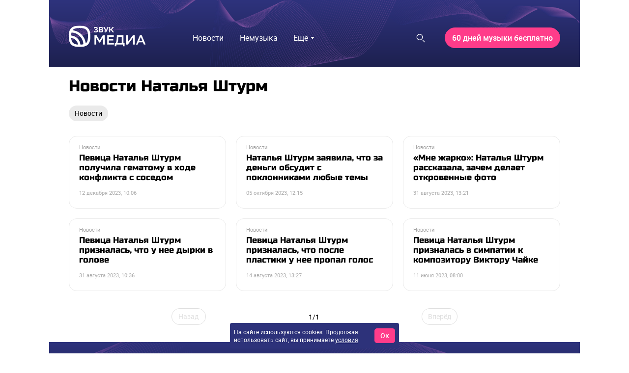

--- FILE ---
content_type: text/html; charset=utf-8
request_url: https://go.zvuk.com/label/natalya-shturm
body_size: 25497
content:

      <!doctype html>
      <html
        lang="ru"
        data-env='{"APP_ENV":"production","THUMBOR_HOST":"/thumb"}'
      >
        <head>
          <meta charset="utf-8"/>
          <title data-react-helmet="true">Наталья Штурм - последние новости на сегодня - Звук</title>
          <meta data-react-helmet="true" http-equiv="x-ua-compatible" content="ie=edge"/><meta data-react-helmet="true" name="viewport" content="width=1024"/><meta data-react-helmet="true" property="og:image" content="https://go.zvuk.com/icons/og-image.png"/><meta data-react-helmet="true" name="theme-color" content="#515dad"/><meta data-react-helmet="true" name="msapplication-TileColor" content="#515dad"/><meta data-react-helmet="true" name="referrer" content="no-referrer-when-downgrade"/><meta data-react-helmet="true" name="description" content="Главные новости о персоне Наталья Штурм
    на go.zvuk.com. Будьте в курсе последних новостей из жизни любимых артистов с медиа «Звук»."/><meta data-react-helmet="true" name="robots" content="noindex"/>
          <link rel="stylesheet" href="/assets/main.82d83505945bf6ea6a0e.css">
          <link rel="preload" href="/assets/main.82d83505945bf6ea6a0e.js" as="script">
<link rel="preload" href="/assets/vendor.a6edf0defe6e0dffc4ab.js" as="script">
          
          
          
          
          
          <link data-react-helmet="true" rel="icon" type="image/svg" sizes="48x48" href="/favicon.svg"/><link data-react-helmet="true" rel="mask-icon" href="/icons/safari-pinned-tab.svg" color="#515dad"/><link data-react-helmet="true" rel="apple-touch-icon" href="/icons/apple-touch-icon.png"/><link data-react-helmet="true" rel="icon" href="/favicon.svg" type="image/svg+xml"/><link data-react-helmet="true" rel="manifest" href="/manifest.json?v=2428591560"/><link data-react-helmet="true" rel="canonical" href="https://go.zvuk.com/label/natalya-shturm"/>
          
          <style id="__jsx-undefined">@font-face { font-family:RussoOne;font-weight:400;font-style:normal;src:local('RussoOne-Regular'), url(/assets/RussoOne-Regular.4c11cf9c355fdf4ec88c.woff2) format('woff2'), url(/assets/RussoOne-Regular.c569065028f7d8a8d0f5.woff) format('woff');font-display:swap }@font-face { font-family:Roboto;font-weight:400;font-style:normal;src:local('Roboto-Regular'), url(/assets/roboto-regular.3907fa12d42e974bf518.woff2) format('woff2'), url(/assets/roboto-regular.e773d01677365828521f.woff) format('woff');font-display:swap }@font-face { font-family:Roboto;font-weight:500;font-style:normal;src:local('Roboto-Medium'), url(/assets/roboto-medium.26bd0d69ba161c046920.woff2) format('woff2'), url(/assets/roboto-medium.dc60fdfa9157900b7741.woff) format('woff');font-display:swap }@font-face { font-family:Roboto;font-weight:700;font-style:normal;src:local('Roboto-Bold'), url(/assets/roboto-bold.ac79d1e290c910e2ffac.woff2) format('woff2'), url(/assets/roboto-bold.aefd2390e79444a5aff7.woff) format('woff');font-display:swap }@font-face { font-family:Roboto;font-weight:400;font-style:italic;src:local('Roboto-Italic'), url(/assets/roboto-italic.0d7a5b937703e45efc08.woff2) format('woff2'), url(/assets/roboto-italic.25aec86e7e09606cb112.woff) format('woff');font-display:swap }@font-face { font-family:Roboto;font-weight:300;font-style:normal;src:local('Roboto-Light'), url(/assets/roboto-light.2f8dc38360966ad06301.woff2) format('woff2'), url(/assets/roboto-light.59f14006ef116362c57b.woff) format('woff');font-display:swap }@font-face { font-family:RussoOne;font-weight:400;font-style:normal;src:local('RussoOne-Regular'), url(/assets/RussoOne-Regular.4c11cf9c355fdf4ec88c.woff2) format('woff2'), url(/assets/RussoOne-Regular.c569065028f7d8a8d0f5.woff) format('woff');font-display:swap }@font-face { font-family:Roboto;font-weight:400;font-style:normal;src:local('Roboto-Regular'), url(/assets/roboto-regular.3907fa12d42e974bf518.woff2) format('woff2'), url(/assets/roboto-regular.e773d01677365828521f.woff) format('woff');font-display:swap }@font-face { font-family:Roboto;font-weight:500;font-style:normal;src:local('Roboto-Medium'), url(/assets/roboto-medium.26bd0d69ba161c046920.woff2) format('woff2'), url(/assets/roboto-medium.dc60fdfa9157900b7741.woff) format('woff');font-display:swap }@font-face { font-family:Roboto;font-weight:700;font-style:normal;src:local('Roboto-Bold'), url(/assets/roboto-bold.ac79d1e290c910e2ffac.woff2) format('woff2'), url(/assets/roboto-bold.aefd2390e79444a5aff7.woff) format('woff');font-display:swap }@font-face { font-family:Roboto;font-weight:400;font-style:italic;src:local('Roboto-Italic'), url(/assets/roboto-italic.0d7a5b937703e45efc08.woff2) format('woff2'), url(/assets/roboto-italic.25aec86e7e09606cb112.woff) format('woff');font-display:swap }@font-face { font-family:Roboto;font-weight:300;font-style:normal;src:local('Roboto-Light'), url(/assets/roboto-light.2f8dc38360966ad06301.woff2) format('woff2'), url(/assets/roboto-light.59f14006ef116362c57b.woff) format('woff');font-display:swap } body{background-color:#fff;font:18px/27px Roboto, sans-serif;color:#000;letter-spacing:initial;}</style><style id="__jsx-57515185">.bLYJ5QMN.jsx-57515185{box-shadow:none;max-width:1080px;}.bLYJ5QMN._premiumTopic.jsx-57515185{box-shadow:none;}body{min-width:1024px;}</style><style id="__jsx-1539320767">.content-background.jsx-1539320767{background-color:#fff;color:#000;}</style><style id="__jsx-3047474757">.N5tJq0ns.jsx-3047474757{left:0px;}@media screen and (max-width:1024px){.N5tJq0ns.jsx-3047474757{min-width:1024px;margin-left:-40px;left:0;}.N5tJq0ns._ignoreLayoutIndents.jsx-3047474757{margin-left:0;}}</style><style id="__jsx-1848724076">.lrJCnyqX.jsx-1848724076{padding:27px 40px 10px;height:100px;}</style><style id="__jsx-4045059273">.muxjNUXz{background:no-repeat url("/images/waves/waves.webp") 0 -150px/100% auto,linear-gradient(#2e337d,#000 370px,#000 calc(100% - 330px),transparent calc(100% - 330px));}.KZMOuKdy.jsx-4045059273{background:no-repeat url("/images/waves/waves.webp") 0 -125px/100% auto,linear-gradient(#2e337d,#000);}._hasBranding .KZMOuKdy{max-width:1080px;}</style><style id="__jsx-2532630153">.y2jm32YH.jsx-2532630153{background:#fff;border:1px solid #eaeaea;}.fApHmafl.jsx-2532630153{color:#fff;}.y2jm32YH.jsx-2532630153:focus+.fApHmafl.jsx-2532630153{color:#000;}</style><style id="__jsx-3703702460">.button.jsx-3703702460{cursor:pointer;font:400 13px/16px Roboto, sans-serif;min-width:100px;min-height:34px;padding:8px 14px;border-radius:60px;text-transform:none;color:#fff;border:1px solid #ff3c8a;background:#ff3c8a;transition:color 400ms ease-in-out,border 400ms ease-in-out,background 400ms ease-in-out;}.button.jsx-3703702460:hover{color:#fff;border:1px solid #515dad;background:#515dad;}.button.jsx-3703702460:active{color:#fff;border:undefined;background:#ff3c8a;}.button.round.jsx-3703702460{padding:0;min-width:0;min-height:0;border-radius:50%;}</style><style id="__jsx-3558983568">.link.jsx-3558983568{color:#515dad;-webkit-text-decoration:none;text-decoration:none;transition:color 400ms ease-in-out;cursor:pointer;}.link.jsx-3558983568:visited{color:false;-webkit-text-decoration:false;text-decoration:false;}.link.jsx-3558983568:hover{color:#515dad;-webkit-text-decoration:underline;text-decoration:underline;}.link.jsx-3558983568:active{color:#515dad;-webkit-text-decoration:none;text-decoration:none;}.link._isCurrent.jsx-3558983568{cursor:default;color:#515dad;-webkit-text-decoration:underline;text-decoration:underline;}</style><style id="__jsx-3334940637">.social.jsx-3334940637{display:flex;align-items:center;}.social-item.jsx-3334940637{display:flex;align-items:center;justify-content:center;width:25px;height:25px;border-radius:15px;border:none;background:transparent;}.social-item.jsx-3334940637+.social-item.jsx-3334940637{margin:0 0 0 40px;}.mobile .social-item.jsx-3334940637+.social-item.jsx-3334940637{margin:0 0 0 20px;}.social-item.jsx-3334940637 [id*="$"]{fill:#fff;}.social-icon.jsx-3334940637{width:20px;height:20px;}</style><style id="__jsx-2687704600">.footer.jsx-2687704600{background:50% url("/images/waves/waves.webp") no-repeat,linear-gradient(180deg,#2e337d 0%,#000 60%);background-size:auto 450px;}.mobile .footer.jsx-2687704600{background:no-repeat url("/images/waves/small-waves.webp") 0 0,linear-gradient(180deg,#2e337d 0%,#000 100%);background-size:contain;flex-direction:column;text-align:center;padding:20px;}.content.jsx-2687704600{margin:0 auto;box-sizing:border-box;}.innerWrapper.jsx-2687704600{display:flex;flex-direction:row;justify-content:space-between;align-items:center;margin-bottom:30px;}.mobile .innerWrapper.jsx-2687704600{flex-direction:column;}.menu.jsx-2687704600{display:flex;flex-direction:row;justify-content:space-between;list-style:none;padding:0;margin-bottom:30px;}.mobile .menu.jsx-2687704600{flex-wrap:wrap;margin:20px 0 10px 0;}.mobile .menuItem.jsx-2687704600{width:50%;margin-bottom:20px;}.link.jsx-2687704600,.link.jsx-2687704600:hover,.link.jsx-2687704600:active{text-decoration:none;}.project.jsx-2687704600{display:flex;}.mobile .project.jsx-2687704600{flex-direction:column-reverse;}.urlAndYear.jsx-2687704600{opacity:0.6;}.stores.jsx-2687704600{width:320px;display:flex;flex-direction:row;justify-content:space-between;}.mobile .stores.jsx-2687704600{width:100%;justify-content:center;margin-bottom:30px;}.mobile .stores.jsx-2687704600 .linkToStore.jsx-2687704600 svg{width:90%;}.mistakeWarning.jsx-2687704600{margin:0;}.copyright.jsx-2687704600{opacity:0.6;margin-top:20px;}</style><style id="__jsx-2945318341">.content.jsx-2945318341{padding:30px 40px;max-width:1080px;}.footer.jsx-2945318341{font:400 14px/18px Roboto, sans-serif;color:#fff;}.link.jsx-2945318341{font:400 16px/20px Roboto, sans-serif;color:#fff;}.link.jsx-2945318341:visited,.link.jsx-2945318341:active{color:#fff;}.link.jsx-2945318341:hover{color:#5ab0ff;}.linkSmall.jsx-2945318341{font:400 14px/18px Roboto, sans-serif;}.desktop .linkSmall.jsx-2945318341{margin-left:60px;}.mobile .linkSmall.jsx-2945318341{display:inline-block;margin-bottom:10px;}.linkLegal.jsx-2945318341{font:400 14px/18px Roboto, sans-serif;}.desktop .linkLegal.jsx-2945318341{margin-left:40px;}.mobile .linkLegal.jsx-2945318341{display:inline-block;margin-bottom:10px;}.copyright.jsx-2945318341{font:400 11px/14px Roboto, sans-serif;}.hotkeys.jsx-2945318341{color:#ff0066;}</style><style id="__jsx-106366451">.erratum-popup_btn{font:400 14px/18px Roboto, sans-serif;min-width:70px;min-height:31px;padding:7px 12px;border-radius:60px;color:#fff;border:1px solid #515dad;background:#515dad;transition:color 400ms ease-in-out,border 400ms ease-in-out,background 400ms ease-in-out;}.erratum-popup_btn:hover{color:#fff;border:1px solid #ff3c8a;background:#ff3c8a;}.erratum-popup_btn:active{color:#fff;border:none;background:#ff3c8a;}</style><style id="__jsx-2012651943">.lb-skeleton{background:#bfbfbf;}</style><style id="__jsx-614479521">.lb-skeleton:after{animation:shimmer 2s infinite;}@keyframes shimmer{100%{transform:translateX(100%);}}</style><style id="__jsx-1497341799">.lnmm_A88.jsx-1497341799{margin:0 0 0 20px;}.clNU10q3.jsx-1497341799 .lnmm_A88.jsx-1497341799{margin:0;}.mobile .lpxHiqZu.jsx-1497341799{padding:27px 40px 10px;background:#fff;height:calc(100svh - 100px);}.pb6hUBxH.jsx-1497341799{color:#000;}</style><style id="__jsx-1243513887">.qQClEURT.jsx-1243513887{background:#fff;}.aquDyXwe.jsx-1243513887 .qQClEURT.jsx-1243513887{height:200px;}.GDR5c_mq.jsx-1243513887{font:normal 16px/18px Roboto, sans-serif;text-transform:none;}.GDvUJU8P.jsx-1243513887{color:#fff;padding:5px 15px;}.GDvUJU8P.jsx-1243513887:hover{color:#5ab0ff;-webkit-text-decoration:none;text-decoration:none;}</style><style id="__jsx-2774255505">.dropdown-content.jsx-2774255505{background:#fff;transition:opacity 0s;box-shadow:0 10px 20px -5px rgba(0, 0, 0, 0.4);border:1px solid rgba(191, 191, 191, 0.1);border-radius:5px;padding:5px 10px 5px 0;margin:0;}</style><style id="__jsx-2487542421">.LACPu0tv.jsx-2487542421{height:auto;color:#000;}.LACPu0tv.jsx-2487542421 .dropdown-content{box-shadow:0px 0px 5px rgba(0, 0, 0, 0.15);}.desktop .LACPu0tv.jsx-2487542421 .dropdown-content{margin-top:0;}</style><style id="__jsx-1087842269">.CTb8ytD4.jsx-1087842269:not(:last-of-type),.CTb8ytD4._isFirstShapkaForPremium.jsx-1087842269{border-bottom:none;}.linkContent.jsx-1087842269{font:normal 16px/18px Roboto, sans-serif;padding:6px 1.3vw;text-transform:none;letter-spacing:normal;color:#fff;-webkit-text-decoration:none;text-decoration:none;transition:color 400ms ease-in-out;}.linkContent.jsx-1087842269:active{color:#5ab0ff;-webkit-text-decoration:none;text-decoration:none;}.linkContent.jsx-1087842269:hover{color:#5ab0ff;-webkit-text-decoration:none;text-decoration:none;}.B0MkUT4C .linkContent.jsx-1087842269{color:#5ab0ff;-webkit-text-decoration:none;text-decoration:none;}</style><style id="__jsx-3861088889">.link.jsx-3861088889{font:16px/24px Roboto, sans-serif;padding:5px 15px;text-transform:none;letter-spacing:normal;color:#000;-webkit-text-decoration:none;text-decoration:none;transition:color 400ms ease-in-out;}.link.jsx-3861088889:active{color:#515dad;-webkit-text-decoration:none;text-decoration:none;}.link.jsx-3861088889:hover{color:#515dad;-webkit-text-decoration:none;text-decoration:none;}.link._current.jsx-3861088889{color:#515dad;-webkit-text-decoration:none;text-decoration:none;}</style><style id="__jsx-3623820610">.dropdown-content.jsx-3623820610{background:#fff;transition:opacity 0s;box-shadow:0 10px 20px -5px rgba(0, 0, 0, 0.4);border:1px solid rgba(191, 191, 191, 0.1);border-radius:5px;padding:20px;margin:0;}</style><style id="__jsx-306438157">.yPbgriTB.jsx-306438157{font:700 normal 16px/18px Roboto, sans-serif;}</style><style id="__jsx-1660569506">.heading.jsx-1660569506{margin:0;padding:0;}</style><style id="__jsx-2913011659">.heading.jsx-2913011659{font:400 32px/38px RussoOne, sans-serif;color:#000;}</style><style id="__jsx-1738410574">.button.jsx-1738410574{cursor:default;font:400 14px/18px Roboto, sans-serif;min-width:70px;min-height:31px;padding:7px 12px;border-radius:60px;text-transform:none;color:#000;border:none;background:#eaeaea;transition:color 400ms ease-in-out,border 400ms ease-in-out,background 400ms ease-in-out;}.button.jsx-1738410574:hover{color:#000;border:none;background:#eaeaea;}.button.jsx-1738410574:active{color:#000;border:none;background:#eaeaea;}.button.round.jsx-1738410574{padding:0;min-width:0;min-height:0;border-radius:50%;}</style><style id="__jsx-289495102">.Za5Gq8Z9.jsx-289495102{order:1;}</style><style id="__jsx-3435263967">.ofIDpGrW.jsx-3435263967{border-color:#eaeaea;max-width:500px;}.rubric.jsx-3435263967{font:11px/14px Roboto, sans-serif;color:#9f9f9f;}.vnVK0MuN.jsx-3435263967{font-family:RussoOne, sans-serif;color:#000;}.bvTTNYXG.jsx-3435263967 .vnVK0MuN.jsx-3435263967{color:#fff;}.GNIfdsDt.jsx-3435263967 .vnVK0MuN.jsx-3435263967{color:#000;}.QnDfztut.jsx-3435263967 .vnVK0MuN.jsx-3435263967{font-family:Roboto, sans-serif;}.ofIDpGrW.jsx-3435263967:hover .vnVK0MuN.jsx-3435263967{color:#515dad;}.ofIDpGrW.jsx-3435263967:hover.bvTTNYXG .vnVK0MuN.jsx-3435263967{color:#5ab0ff;}.NpftYT4S.jsx-3435263967,.zawe1J_T.jsx-3435263967{font-family:Roboto, sans-serif;color:#626262;}.bvTTNYXG.jsx-3435263967 .NpftYT4S.jsx-3435263967,.bvTTNYXG.jsx-3435263967 .zawe1J_T.jsx-3435263967{color:#fff;}.time.jsx-3435263967{font:11px/14px Roboto, sans-serif;color:#aaaaaa;}.VqGxqKMo.jsx-3435263967{color:#fff;}</style><style id="__jsx-1804783503">.link.jsx-1804783503{color:#515dad;-webkit-text-decoration:none;text-decoration:none;transition:color 400ms ease-in-out;cursor:pointer;}.link.jsx-1804783503:visited{color:false;-webkit-text-decoration:false;text-decoration:false;}.link.jsx-1804783503:hover{color:rgb(65, 74, 138);-webkit-text-decoration:none;text-decoration:none;}.link.jsx-1804783503:active{color:rgb(65, 74, 138);-webkit-text-decoration:none;text-decoration:none;}.link._isCurrent.jsx-1804783503{cursor:default;color:rgb(65, 74, 138);-webkit-text-decoration:none;text-decoration:none;}</style><style id="__jsx-459774397">.Za5Gq8Z9.jsx-459774397{order:2;}</style><style id="__jsx-1627121852">.Za5Gq8Z9.jsx-1627121852{order:3;}</style><style id="__jsx-1549814587">.Za5Gq8Z9.jsx-1549814587{order:4;}</style><style id="__jsx-2505177914">.Za5Gq8Z9.jsx-2505177914{order:5;}</style><style id="__jsx-2675457209">.Za5Gq8Z9.jsx-2675457209{order:6;}</style><style id="__jsx-1008381604">.header.jsx-1008381604{margin-bottom:20px;}.item.jsx-1008381604{padding:10px;}.mobile .item.jsx-1008381604{padding:10px 0;}.container.jsx-1008381604{margin:-10px;}.mobile .container.jsx-1008381604{margin:-10px 0;}</style><style id="__jsx-1165350683">.container.jsx-1165350683{display:flex;justify-content:space-between;align-items:stretch;overflow:hidden;}.container._withoutBorder.jsx-1165350683{border:none;}.content.jsx-1165350683{flex:auto;display:flex;align-items:center;justify-content:space-evenly;-ms-flex-pack:center;}.outerButtons.jsx-1165350683{flex:none;display:flex;align-items:center;}.innerButtons.jsx-1165350683{flex:none;vertical-align:bottom;}.disabled.jsx-1165350683{cursor:default;}.words.jsx-1165350683{white-space:nowrap;flex:1 0 auto;}.arrow.jsx-1165350683{vertical-align:bottom;}</style><style id="__jsx-1679803554">.iconFill.jsx-1679803554 [id*="$"],.outerButtons.jsx-1679803554 [id*="$"],.innerButtons.jsx-1679803554 [id*="$"]{fill:#000;transition:fill 400ms ease-in-out;}.iconFill.jsx-1679803554:hover [id*="$"],.outerButtons.jsx-1679803554:hover [id*="$"],.innerButtons.jsx-1679803554:hover [id*="$"]{fill:#515dad;}.iconFill.disabled.jsx-1679803554 [id*="$"],.outerButtons.disabled.jsx-1679803554 [id*="$"],.innerButtons.disabled.jsx-1679803554 [id*="$"]{fill:rgba(0, 0, 0, 0.4);}.container.jsx-1679803554{border:1px solid #515dad;border-radius:60px;background:none;}.content.jsx-1679803554{justify-content:space-evenly;}.outerButtons.jsx-1679803554{background:none;transition:background 400ms ease-in-out;}.outerButtons.jsx-1679803554:hover{background:rgba(81, 93, 173, 0.2);}.outerButtons.disabled.jsx-1679803554{background:none;}.outerButtons.jsx-1679803554:first-child{border-right:1px solid #515dad;}.outerButtons.jsx-1679803554:last-child{border-left:1px solid #515dad;}.outerButtons.jsx-1679803554{color:#000;}.outerButtons.jsx-1679803554:hover{color:#000;}.outerButtons.jsx-1679803554:hover a{color:#000;}.outerButtons.disabled.jsx-1679803554{color:rgba(0, 0, 0, 0.4);}.text.jsx-1679803554{font:14px/17px Roboto, sans-serif;margin:0;}.pages.jsx-1679803554{color:#000;}</style><style id="__jsx-1766465893">.innerLink.jsx-1766465893{padding:15px 10px;line-height:1;}.outerLink.jsx-1766465893{padding:0 20px;text-align:center;min-width:150px;}._compact .outerLink.jsx-1766465893{padding:15px;min-width:0;}</style><style id="__jsx-2340215230">.button.jsx-2340215230{cursor:default;font:400 14px/18px Roboto, sans-serif;min-width:70px;min-height:31px;padding:7px 12px;border-radius:60px;text-transform:none;color:#dfdfdf;border:1px solid #dfdfdf;background:none;transition:color 400ms ease-in-out,border 400ms ease-in-out,background 400ms ease-in-out;}.button.jsx-2340215230:hover{color:#dfdfdf;border:1px solid #dfdfdf;background:none;}.button.jsx-2340215230:active{color:#dfdfdf;border:1px solid #dfdfdf;background:none;}.button.round.jsx-2340215230{padding:0;min-width:0;min-height:0;border-radius:50%;}</style><style id="__jsx-3310012942">.doubleArrow.jsx-3310012942{display:block;width:21px;height:21px;}</style>
          <script data-react-helmet="true" >
            mindbox = window.mindbox || function() { mindbox.queue.push(arguments); };
            mindbox.queue = mindbox.queue || [];
            mindbox('create', {
              endpointId: 'zvuk-website',
            });
          </script><script data-react-helmet="true" src="https://api.mindbox.ru/scripts/v1/tracker.js" async="true"></script><script data-react-helmet="true" >
            (function(){
              var t=document.createElement("script");
              t.type="text/javascript",t.async=!0,t.src='https://vk.com/js/api/openapi.js?169',t.onload=function(){
                VK.Retargeting.Init("VK-RTRG-1766810-9cExz"),
                VK.Retargeting.Hit()
              },document.head.appendChild(t)
            })();
          </script><script data-react-helmet="true" >
            (function(e, x, pe, r, i, me, nt){
              e[i]=e[i]||function(){
                (e[i].a=e[i].a||[]).push(arguments)
              },
              me=x.createElement(pe),me.async=1,me.src=r,nt=x.getElementsByTagName(pe)[0],nt.parentNode.insertBefore(me,nt)
            })(window, document, 'script', 'https://abt.s3.yandex.net/expjs/latest/exp.js', 'ymab');
            ymab('metrika.88036962', 'init');
          </script><script data-react-helmet="true" >window.yaContextCb=window.yaContextCb||[];</script><script data-react-helmet="true" src="https://yandex.ru/ads/system/context.js" async="true"></script><script data-react-helmet="true" >window.__pendingCounters = window.__pendingCounters || []; function top100InitCounter() {  (function(w, d, c) { (w[c] = w[c] || []).push(function() { var projects = [{"varName":"top100Counter","project":7660124}]; projects.forEach(function(config) { try { w[config.varName] = new top100(config); } catch (e) { console.error('Top100 init error for project ' + config.project, e); } }); }); var n = d.getElementsByTagName("script")[0], s = d.createElement("script"), f = function() { n.parentNode.insertBefore(s, n); }; s.type = "text/javascript"; s.async = true; s.src = (d.location.protocol == "https:" ? "https:" : "http:") + "//st.top100.ru/top100/top100.js"; if (w.opera == "[object Opera]") { d.addEventListener("DOMContentLoaded", f, false); } else { f(); } })(window, document, "_top100q"); } top100InitCounter._counterName = 'top100'; if (window.__PENDING_UNITY_AUTH) { window.__DEBUG_UNITY_AUTH && console.info('🔄️ Counter: счетчик "top100" будет инициализирован позже'); window.__pendingCounters.push(top100InitCounter); } else { window.__DEBUG_UNITY_AUTH && console.info('✅ Counter: счетчик "top100" успешно запущен'); top100InitCounter(); }</script><script data-react-helmet="true" >window.__pendingCounters = window.__pendingCounters || []; function yandexMetrikaInitCounter() {  function getCookie(cookieName) { const regex = new RegExp('(?:^|; )' + cookieName + '=(.*?)(?:;|$)');  const result = document.cookie.match(regex); return result && result[1]; } (function(m,e,t,r,i,k,a){m[i]=m[i]||function(){(m[i].a=m[i].a||[]).push(arguments)}; m[i].l=1*new Date();k=e.createElement(t),a=e.getElementsByTagName(t)[0],k.async=1,k.src=r,a.parentNode.insertBefore(k,a)}) (window, document, "script", "https://cdn.jsdelivr.net/npm/yandex-metrica-watch/tag.js", "ym"); ym(88036962, 'init', { clickmap: true, trackLinks: true, accurateTrackBounce: true, userParams: { UserID: getCookie('uid'), }, params: { auth: getCookie('unity_auth') ? 'auth' : 'noauth', 'application': 'desktop' }, webvisor: true });  } yandexMetrikaInitCounter._counterName = 'yandexMetrika'; if (window.__PENDING_UNITY_AUTH) { window.__DEBUG_UNITY_AUTH && console.info('🔄️ Counter: счетчик "yandexMetrika" будет инициализирован позже'); window.__pendingCounters.push(yandexMetrikaInitCounter); } else { window.__DEBUG_UNITY_AUTH && console.info('✅ Counter: счетчик "yandexMetrika" успешно запущен'); yandexMetrikaInitCounter(); }</script><script data-react-helmet="true" async="true" src="https://www.googletagmanager.com/gtag/js?id=G-H7WGEPEL80"></script>
        </head>
        <body class="desktop">
          <div data-placeholder="site-content"><div class="HqbutjtR"><div class="ad-site-wrapper" style="margin:0 auto"><div class="jsx-57515185 site-overlay bLYJ5QMN"><div class="aFMEm9vt" data-render-state="idle" data-name="branding"><div class="g6kmcItV"></div><div id="block-id-1" class="xfhEXe8v"></div></div><div class="aFMEm9vt" data-render-state="idle" data-name="billboard"><div class="g6kmcItV"></div><div id="block-id-2" class="xfhEXe8v"></div></div><div class="jsx-1539320767 content-background customBg"><div class="Li_INFyP"><div class="jsx-3047474757 muxjNUXz N5tJq0ns"><header data-qa="zvuk-header" class="jsx-1848724076 jsx-4045059273 lrJCnyqX"><div class="R9Uz5OBy"><a href="/"><svg xmlns="http://www.w3.org/2000/svg" width="156" height="60" fill="none" viewBox="0 0 144 40"><g fill="#fff" clip-path="url(#clip0_7565_4586)"><path fill-rule="evenodd" d="M17.14 34.443c.1.485.151.725 0 .897-.153.171-.409.147-.921.102-2.86-.253-4.461-.77-5.712-1.281a8.45 8.45 0 0 1-4.597-4.545c-.518-1.237-1.044-2.82-1.297-5.647-.046-.503-.07-.757.104-.91.17-.15.416-.1.907 0 5.774 1.182 10.32 5.676 11.515 11.384m5.528 1.102c-.398.019-.595.027-.734-.084-.136-.11-.166-.317-.224-.725-1.198-8.382-7.906-15.013-16.385-16.197-.413-.058-.619-.087-.734-.222-.112-.134-.104-.332-.085-.725.077-1.646.235-2.938.438-3.99.066-.346.098-.52.237-.626s.318-.092.678-.066c11.5.855 20.68 9.93 21.545 21.296.026.355.04.532-.067.67-.107.137-.283.168-.633.234-1.067.2-2.374.356-4.036.433zm10.31-3.479c-.452.488-.679.734-.953.652-.275-.082-.334-.443-.451-1.166C29.67 19.887 20.352 10.674 8.55 8.793c-.731-.116-1.097-.174-1.18-.448-.082-.272.166-.496.66-.944a8.5 8.5 0 0 1 2.478-1.559c1.742-.715 4.163-1.44 9.725-1.44 5.563 0 7.983.725 9.725 1.44a8.45 8.45 0 0 1 4.598 4.544c.723 1.723 1.456 4.115 1.456 9.614s-.733 7.891-1.456 9.614a8.4 8.4 0 0 1-1.577 2.452zM0 20c0-5.963.808-8.946 1.795-11.299a12.88 12.88 0 0 1 7.01-6.929C11.181.8 14.198 0 20.231 0s9.05.8 11.43 1.775a12.88 12.88 0 0 1 7.009 6.929c.984 2.352 1.795 5.335 1.795 11.299s-.808 8.946-1.795 11.299a12.87 12.87 0 0 1-7.01 6.926c-2.38.975-5.397 1.775-11.43 1.775s-9.05-.8-11.43-1.775a12.88 12.88 0 0 1-7.008-6.926c-.985-2.353-1.796-5.336-1.796-11.3z" clip-rule="evenodd"></path><path d="M144.34 35.513h-3.359l-1.693-4.145h-8.109l-1.667 4.145h-3.208l7.174-17.48h3.587zm-6.214-7.017-2.905-7.166-2.905 7.166zM110.738 31.093l9.65-13.06h3.435v17.48h-3.158v-13.26l-9.7 13.26h-3.385v-17.48h3.158zM88.31 32.642q.378-.9.682-1.973.328-1.074.555-2.397.253-1.35.404-2.972.152-1.648.177-3.646l.05-3.62h12.429v14.608h2.047v6.118h-2.956v-3.247H89.345v3.247H86.39v-6.118zm4.749-10.913q-.152 6.792-1.668 10.913h8.059V20.905h-6.391zM83.447 27.947h-8.134v4.695h9.347v2.871H72.155v-17.48h12.227v2.872h-9.07v4.17h8.135zM64.395 22.378l-5.683 9.29H57.12l-5.81-9.165v13.01h-3.158v-17.48h3.992l5.86 9.514 5.81-9.514h3.739v17.48h-3.158z"></path><g clip-path="url(#clip1_7565_4586)"><path d="M52.856 7.267c.927-.468 1.395-1.24 1.395-2.3q0-.689-.271-1.191a2.3 2.3 0 0 0-.778-.826 3.7 3.7 0 0 0-1.184-.474 7 7 0 0 0-1.509-.153c-.786 0-1.467.099-2.023.293-.553.194-.98.402-1.267.618l-.056.041v3.018l.255-.402c.133-.208.304-.416.512-.616.208-.202.448-.383.708-.544.26-.159.551-.285.864-.378q.471-.135.999-.123.37.012.692.09.308.073.537.217.218.136.34.355c.08.145.122.323.122.525q-.001.26-.08.48a1 1 0 0 1-.25.374 1.2 1.2 0 0 1-.459.26 2.4 2.4 0 0 1-.742.098h-1.588v1.74h1.602c.725 0 1.251.099 1.564.293.296.183.44.468.44.865q0 .347-.147.599c-.1.17-.235.317-.406.432q-.263.178-.626.27a3.2 3.2 0 0 1-.794.097c-.43 0-.836-.044-1.204-.132a4.3 4.3 0 0 1-.996-.363q-.438-.235-.773-.548a3 3 0 0 1-.542-.68l-.257-.45v2.758l.033.039q.207.242.562.473c.232.153.512.29.827.41.316.12.673.219 1.06.293.388.071.814.11 1.262.11.656 0 1.245-.086 1.75-.25.506-.167.937-.39 1.28-.673.346-.282.612-.623.787-1.017q.258-.59.26-1.256c0-1.261-.637-2.06-1.893-2.38zM63.016 7.327q.523-.293.802-.755.365-.602.365-1.493c0-1.735-1.143-2.613-3.398-2.613h-4.34v10.232h4.105c.597 0 1.14-.058 1.613-.167a3.5 3.5 0 0 0 1.237-.534c.346-.246.615-.566.797-.957.183-.386.277-.85.277-1.382 0-.68-.15-1.23-.44-1.636-.233-.323-.576-.558-1.019-.695m-4.567-2.949h2.128c.581 0 1.002.096 1.249.285.237.183.354.446.354.801 0 .386-.139.676-.421.887-.29.219-.703.328-1.223.328h-2.087zm3.595 6.104c-.288.205-.753.309-1.384.309H58.45V8.348h2.239c.578 0 1.03.093 1.337.279.29.175.431.47.431.908q.002.656-.412.95zM70.195 8.066 67.18 2.47h-2.317l4.304 7.934q-.137.255-.302.35c-.274.159-.645.134-.957.01a1.2 1.2 0 0 1-.424-.262l-.235-.224v2.262l.083.036a3.1 3.1 0 0 0 1.176.238c.26 0 .51-.036.74-.107q.35-.107.674-.375.32-.26.62-.697c.197-.285.396-.654.593-1.094l3.636-8.071h-2.114zM80.87 7.341l3.794-4.872h-2.452l-3.108 4.183H77.86V2.469h-2.004V12.7h2.004V8.389h1.329l3.509 4.312h2.568z"></path></g></g><defs><clipPath id="clip0_7565_4586"><path fill="#fff" d="M0 0h144v40H0z"></path></clipPath><clipPath id="clip1_7565_4586"><path fill="#fff" d="M46.928 2.326h38.339v10.517h-38.34z"></path></clipPath></defs></svg></a></div><div class="nVnnXqhR"><div class="jsx-1497341799 DEj2_qRI"><div class="jsx-1497341799 lpxHiqZu"><nav class="jsx-1497341799 lnmm_A88"><div class="jsx-1243513887 f6uCbAbu iCEDyly6"><div class="tYMAPxrJ jsx-2487542421 LACPu0tv"><div class="dropdown-header esf5rHUk" data-qa="lb-dropdown-header"><div class="jsx-1243513887 GDvUJU8P"><div data-qa="lb-menu-more" class="jsx-1243513887 GDR5c_mq">Ещё</div><svg width="8" height="8" viewBox="0 0 12 12" class="jsx-1243513887"><path fill="currentColor" d="M0 3h12l-6 7z"></path></svg></div></div><div class="jsx-2774255505 dropdown-content _6icSi633" data-qa="lb-dropdown-content" style="transform:translate(0px, 0%)"></div></div></div><div data-qa="lb-menu-item" class="jsx-1087842269 GnrKkd8g"><a data-qa="lb-menu-item-link" class="ADTeqs69" href="/news"><span class="jsx-1087842269 linkContent">Новости</span></a></div><div class="tYMAPxrJ ukZlMgfh"><div class="dropdown-header esf5rHUk" data-qa="lb-dropdown-header"><div data-qa="lb-menu-item" class="jsx-1087842269 GnrKkd8g"><a data-qa="lb-menu-item-link" class="ADTeqs69" href="/nemuzyka"><span class="jsx-1087842269 linkContent">Немузыка</span></a></div></div><div class="jsx-3623820610 dropdown-content _6icSi633" data-qa="lb-dropdown-content" style="transform:translate(0px, 0%) translateX(-50%)"><ul class="D2be8n3S"><li class="Tr5Rv8IR"><a class="jsx-3861088889 link pAlOdB3t" href="/nemuzyka/skazki">Сказки</a></li><li class="Tr5Rv8IR"><a class="jsx-3861088889 link pAlOdB3t" href="/nemuzyka/podkasty">Подкасты</a></li><li class="Tr5Rv8IR"><a class="jsx-3861088889 link pAlOdB3t" href="/nemuzyka/audioknigi">Аудиокниги</a></li></ul></div></div><div class="tYMAPxrJ ukZlMgfh"><div class="dropdown-header esf5rHUk" data-qa="lb-dropdown-header"><div data-qa="lb-menu-item" class="jsx-1087842269 GnrKkd8g"><a data-qa="lb-menu-item-link" class="ADTeqs69" href="/stars"><span class="jsx-1087842269 linkContent">Звёзды</span></a></div></div><div class="jsx-3623820610 dropdown-content _6icSi633" data-qa="lb-dropdown-content" style="transform:translate(0px, 0%) translateX(-50%)"><div class="jsx-306438157 CUrRuEY6"><div class="jsx-306438157 OkwO0ZCI"><div class="jsx-306438157 yPbgriTB">Жанры:</div><ul class="D2be8n3S"><li class="Tr5Rv8IR"><a class="jsx-3861088889 link pAlOdB3t" href="/label/pop-muzyka?type=stars">Поп</a></li><li class="Tr5Rv8IR"><a class="jsx-3861088889 link pAlOdB3t" href="/label/rok?type=stars">Рок</a></li><li class="Tr5Rv8IR"><a class="jsx-3861088889 link pAlOdB3t" href="/label/elektronika?type=stars">Электроника</a></li><li class="Tr5Rv8IR"><a class="jsx-3861088889 link pAlOdB3t" href="/label/dzhaz?type=stars">Джаз</a></li><li class="Tr5Rv8IR"><a class="jsx-3861088889 link pAlOdB3t" href="/label/klassicheskaya-muzyka?type=stars">Классика</a></li><li class="Tr5Rv8IR"><a class="jsx-3861088889 link pAlOdB3t" href="/label/khip-khop?type=stars">Хип-хоп</a></li><li class="Tr5Rv8IR"><a class="jsx-3861088889 link pAlOdB3t" href="/label/r-and-b?type=stars">R&amp;B и фанк</a></li><li class="Tr5Rv8IR"><a class="jsx-3861088889 link pAlOdB3t" href="/label/k-pop?type=stars">K-pop</a></li><li class="Tr5Rv8IR"><a class="jsx-3861088889 link pAlOdB3t" href="/label/metal?type=stars">Метал</a></li></ul></div><div class="jsx-306438157"><div class="jsx-306438157 yPbgriTB">География:</div><ul class="D2be8n3S"><li class="Tr5Rv8IR"><a class="jsx-3861088889 link pAlOdB3t" href="/label/zarubezhnye-artisty?type=stars">Зарубежные артисты</a><ul class="D2be8n3S Y92oJwyD"><li class="Tr5Rv8IR"><a class="jsx-3861088889 link pAlOdB3t" href="/label/aziatskie-artisty?type=stars">Азиатские артисты</a></li><li class="Tr5Rv8IR"><a class="jsx-3861088889 link pAlOdB3t" href="/label/amerikanskie-artisty?type=stars">Американские артисты</a></li><li class="Tr5Rv8IR"><a class="jsx-3861088889 link pAlOdB3t" href="/label/evropeiskie-artisty?type=stars">Европейские артисты</a></li><li class="Tr5Rv8IR"><a class="jsx-3861088889 link pAlOdB3t" href="/label/latinoamerikanskie-artisty?type=stars">Латиноамериканские артисты</a></li></ul></li><li class="Tr5Rv8IR"><a class="jsx-3861088889 link pAlOdB3t" href="/label/zarubezhnye-gruppy?type=stars">Зарубежные группы</a><ul class="D2be8n3S Y92oJwyD"><li class="Tr5Rv8IR"><a class="jsx-3861088889 link pAlOdB3t" href="/label/aziatskie-gruppy?type=stars">Азиатские группы</a></li><li class="Tr5Rv8IR"><a class="jsx-3861088889 link pAlOdB3t" href="/label/amerikanskie-gruppy?type=stars">Американские группы</a></li><li class="Tr5Rv8IR"><a class="jsx-3861088889 link pAlOdB3t" href="/label/evropeiskie-gruppy?type=stars">Европейские группы</a></li><li class="Tr5Rv8IR"><a class="jsx-3861088889 link pAlOdB3t" href="/label/latinoamerikanskie-gruppy?type=stars">Латиноамериканские группы</a></li></ul></li><li class="Tr5Rv8IR"><a class="jsx-3861088889 link pAlOdB3t" href="/label/rossiiskie-artisty?type=stars">Российские артисты</a></li><li class="Tr5Rv8IR"><a class="jsx-3861088889 link pAlOdB3t" href="/label/rossiiskie-gruppy?type=stars">Российские группы</a></li></ul></div></div></div></div><div data-qa="lb-menu-item" class="jsx-1087842269 GnrKkd8g"><a data-qa="lb-menu-item-link" class="ADTeqs69" href="/stati"><span class="jsx-1087842269 linkContent">Статьи</span></a></div><div data-qa="lb-menu-item" class="jsx-1087842269 GnrKkd8g"><a data-qa="lb-menu-item-link" class="ADTeqs69" href="/relizy"><span class="jsx-1087842269 linkContent">Релизы</span></a></div></nav></div></div></div><form class="jsx-2532630153 VXoAzJqz"><input name="query" placeholder="поиск..." class="jsx-2532630153 y2jm32YH"/><button type="submit" class="jsx-2532630153 fApHmafl"><svg xmlns="http://www.w3.org/2000/svg" width="18" height="18" fill="none" viewBox="0 0 20 21" class="jsx-2532630153 jjmKCkFG"><path stroke="currentColor" stroke-miterlimit="10" stroke-width="1.5" d="M7.7 14.4A6.7 6.7 0 1 0 7.7 1a6.7 6.7 0 0 0 0 13.4Z"></path><path stroke="currentColor" stroke-linecap="round" stroke-linejoin="round" stroke-miterlimit="10" stroke-width="1.5" d="m15.2 15.3 4 4"></path></svg></button></form><div class="y7zzWIsN"><a target="_blank" rel="noopener nofollow noreferrer" href="https://zvuk.com/new-code" class="gPyIuOie"><button type="button" class="jsx-3703702460 _F3M8D8Q button"><span class="jsx-3703702460 rOWuSPP8"><span class="t_R8LsOx">60 дней музыки бесплатно</span></span></button></a></div></header><div class="jsx-1848724076 jsx-4045059273 sWVj7PC2"></div><div class="jsx-1848724076 jsx-4045059273 KZMOuKdy"><header data-qa="zvuk-header-sticky" class="jsx-1848724076 jsx-4045059273 lrJCnyqX"><div class="R9Uz5OBy"><a href="/"><svg xmlns="http://www.w3.org/2000/svg" width="156" height="60" fill="none" viewBox="0 0 144 40"><g fill="#fff" clip-path="url(#clip0_7565_4586)"><path fill-rule="evenodd" d="M17.14 34.443c.1.485.151.725 0 .897-.153.171-.409.147-.921.102-2.86-.253-4.461-.77-5.712-1.281a8.45 8.45 0 0 1-4.597-4.545c-.518-1.237-1.044-2.82-1.297-5.647-.046-.503-.07-.757.104-.91.17-.15.416-.1.907 0 5.774 1.182 10.32 5.676 11.515 11.384m5.528 1.102c-.398.019-.595.027-.734-.084-.136-.11-.166-.317-.224-.725-1.198-8.382-7.906-15.013-16.385-16.197-.413-.058-.619-.087-.734-.222-.112-.134-.104-.332-.085-.725.077-1.646.235-2.938.438-3.99.066-.346.098-.52.237-.626s.318-.092.678-.066c11.5.855 20.68 9.93 21.545 21.296.026.355.04.532-.067.67-.107.137-.283.168-.633.234-1.067.2-2.374.356-4.036.433zm10.31-3.479c-.452.488-.679.734-.953.652-.275-.082-.334-.443-.451-1.166C29.67 19.887 20.352 10.674 8.55 8.793c-.731-.116-1.097-.174-1.18-.448-.082-.272.166-.496.66-.944a8.5 8.5 0 0 1 2.478-1.559c1.742-.715 4.163-1.44 9.725-1.44 5.563 0 7.983.725 9.725 1.44a8.45 8.45 0 0 1 4.598 4.544c.723 1.723 1.456 4.115 1.456 9.614s-.733 7.891-1.456 9.614a8.4 8.4 0 0 1-1.577 2.452zM0 20c0-5.963.808-8.946 1.795-11.299a12.88 12.88 0 0 1 7.01-6.929C11.181.8 14.198 0 20.231 0s9.05.8 11.43 1.775a12.88 12.88 0 0 1 7.009 6.929c.984 2.352 1.795 5.335 1.795 11.299s-.808 8.946-1.795 11.299a12.87 12.87 0 0 1-7.01 6.926c-2.38.975-5.397 1.775-11.43 1.775s-9.05-.8-11.43-1.775a12.88 12.88 0 0 1-7.008-6.926c-.985-2.353-1.796-5.336-1.796-11.3z" clip-rule="evenodd"></path><path d="M144.34 35.513h-3.359l-1.693-4.145h-8.109l-1.667 4.145h-3.208l7.174-17.48h3.587zm-6.214-7.017-2.905-7.166-2.905 7.166zM110.738 31.093l9.65-13.06h3.435v17.48h-3.158v-13.26l-9.7 13.26h-3.385v-17.48h3.158zM88.31 32.642q.378-.9.682-1.973.328-1.074.555-2.397.253-1.35.404-2.972.152-1.648.177-3.646l.05-3.62h12.429v14.608h2.047v6.118h-2.956v-3.247H89.345v3.247H86.39v-6.118zm4.749-10.913q-.152 6.792-1.668 10.913h8.059V20.905h-6.391zM83.447 27.947h-8.134v4.695h9.347v2.871H72.155v-17.48h12.227v2.872h-9.07v4.17h8.135zM64.395 22.378l-5.683 9.29H57.12l-5.81-9.165v13.01h-3.158v-17.48h3.992l5.86 9.514 5.81-9.514h3.739v17.48h-3.158z"></path><g clip-path="url(#clip1_7565_4586)"><path d="M52.856 7.267c.927-.468 1.395-1.24 1.395-2.3q0-.689-.271-1.191a2.3 2.3 0 0 0-.778-.826 3.7 3.7 0 0 0-1.184-.474 7 7 0 0 0-1.509-.153c-.786 0-1.467.099-2.023.293-.553.194-.98.402-1.267.618l-.056.041v3.018l.255-.402c.133-.208.304-.416.512-.616.208-.202.448-.383.708-.544.26-.159.551-.285.864-.378q.471-.135.999-.123.37.012.692.09.308.073.537.217.218.136.34.355c.08.145.122.323.122.525q-.001.26-.08.48a1 1 0 0 1-.25.374 1.2 1.2 0 0 1-.459.26 2.4 2.4 0 0 1-.742.098h-1.588v1.74h1.602c.725 0 1.251.099 1.564.293.296.183.44.468.44.865q0 .347-.147.599c-.1.17-.235.317-.406.432q-.263.178-.626.27a3.2 3.2 0 0 1-.794.097c-.43 0-.836-.044-1.204-.132a4.3 4.3 0 0 1-.996-.363q-.438-.235-.773-.548a3 3 0 0 1-.542-.68l-.257-.45v2.758l.033.039q.207.242.562.473c.232.153.512.29.827.41.316.12.673.219 1.06.293.388.071.814.11 1.262.11.656 0 1.245-.086 1.75-.25.506-.167.937-.39 1.28-.673.346-.282.612-.623.787-1.017q.258-.59.26-1.256c0-1.261-.637-2.06-1.893-2.38zM63.016 7.327q.523-.293.802-.755.365-.602.365-1.493c0-1.735-1.143-2.613-3.398-2.613h-4.34v10.232h4.105c.597 0 1.14-.058 1.613-.167a3.5 3.5 0 0 0 1.237-.534c.346-.246.615-.566.797-.957.183-.386.277-.85.277-1.382 0-.68-.15-1.23-.44-1.636-.233-.323-.576-.558-1.019-.695m-4.567-2.949h2.128c.581 0 1.002.096 1.249.285.237.183.354.446.354.801 0 .386-.139.676-.421.887-.29.219-.703.328-1.223.328h-2.087zm3.595 6.104c-.288.205-.753.309-1.384.309H58.45V8.348h2.239c.578 0 1.03.093 1.337.279.29.175.431.47.431.908q.002.656-.412.95zM70.195 8.066 67.18 2.47h-2.317l4.304 7.934q-.137.255-.302.35c-.274.159-.645.134-.957.01a1.2 1.2 0 0 1-.424-.262l-.235-.224v2.262l.083.036a3.1 3.1 0 0 0 1.176.238c.26 0 .51-.036.74-.107q.35-.107.674-.375.32-.26.62-.697c.197-.285.396-.654.593-1.094l3.636-8.071h-2.114zM80.87 7.341l3.794-4.872h-2.452l-3.108 4.183H77.86V2.469h-2.004V12.7h2.004V8.389h1.329l3.509 4.312h2.568z"></path></g></g><defs><clipPath id="clip0_7565_4586"><path fill="#fff" d="M0 0h144v40H0z"></path></clipPath><clipPath id="clip1_7565_4586"><path fill="#fff" d="M46.928 2.326h38.339v10.517h-38.34z"></path></clipPath></defs></svg></a></div><div class="nVnnXqhR"><div class="jsx-1497341799 DEj2_qRI"><div class="jsx-1497341799 lpxHiqZu"><nav class="jsx-1497341799 lnmm_A88"><div class="jsx-1243513887 f6uCbAbu iCEDyly6"><div class="tYMAPxrJ jsx-2487542421 LACPu0tv"><div class="dropdown-header esf5rHUk" data-qa="lb-dropdown-header"><div class="jsx-1243513887 GDvUJU8P"><div data-qa="lb-menu-more" class="jsx-1243513887 GDR5c_mq">Ещё</div><svg width="8" height="8" viewBox="0 0 12 12" class="jsx-1243513887"><path fill="currentColor" d="M0 3h12l-6 7z"></path></svg></div></div><div class="jsx-2774255505 dropdown-content _6icSi633" data-qa="lb-dropdown-content" style="transform:translate(0px, 0%)"></div></div></div><div data-qa="lb-menu-item" class="jsx-1087842269 GnrKkd8g"><a data-qa="lb-menu-item-link" class="ADTeqs69" href="/news"><span class="jsx-1087842269 linkContent">Новости</span></a></div><div class="tYMAPxrJ ukZlMgfh"><div class="dropdown-header esf5rHUk" data-qa="lb-dropdown-header"><div data-qa="lb-menu-item" class="jsx-1087842269 GnrKkd8g"><a data-qa="lb-menu-item-link" class="ADTeqs69" href="/nemuzyka"><span class="jsx-1087842269 linkContent">Немузыка</span></a></div></div><div class="jsx-3623820610 dropdown-content _6icSi633" data-qa="lb-dropdown-content" style="transform:translate(0px, 0%) translateX(-50%)"><ul class="D2be8n3S"><li class="Tr5Rv8IR"><a class="jsx-3861088889 link pAlOdB3t" href="/nemuzyka/skazki">Сказки</a></li><li class="Tr5Rv8IR"><a class="jsx-3861088889 link pAlOdB3t" href="/nemuzyka/podkasty">Подкасты</a></li><li class="Tr5Rv8IR"><a class="jsx-3861088889 link pAlOdB3t" href="/nemuzyka/audioknigi">Аудиокниги</a></li></ul></div></div><div class="tYMAPxrJ ukZlMgfh"><div class="dropdown-header esf5rHUk" data-qa="lb-dropdown-header"><div data-qa="lb-menu-item" class="jsx-1087842269 GnrKkd8g"><a data-qa="lb-menu-item-link" class="ADTeqs69" href="/stars"><span class="jsx-1087842269 linkContent">Звёзды</span></a></div></div><div class="jsx-3623820610 dropdown-content _6icSi633" data-qa="lb-dropdown-content" style="transform:translate(0px, 0%) translateX(-50%)"><div class="jsx-306438157 CUrRuEY6"><div class="jsx-306438157 OkwO0ZCI"><div class="jsx-306438157 yPbgriTB">Жанры:</div><ul class="D2be8n3S"><li class="Tr5Rv8IR"><a class="jsx-3861088889 link pAlOdB3t" href="/label/pop-muzyka?type=stars">Поп</a></li><li class="Tr5Rv8IR"><a class="jsx-3861088889 link pAlOdB3t" href="/label/rok?type=stars">Рок</a></li><li class="Tr5Rv8IR"><a class="jsx-3861088889 link pAlOdB3t" href="/label/elektronika?type=stars">Электроника</a></li><li class="Tr5Rv8IR"><a class="jsx-3861088889 link pAlOdB3t" href="/label/dzhaz?type=stars">Джаз</a></li><li class="Tr5Rv8IR"><a class="jsx-3861088889 link pAlOdB3t" href="/label/klassicheskaya-muzyka?type=stars">Классика</a></li><li class="Tr5Rv8IR"><a class="jsx-3861088889 link pAlOdB3t" href="/label/khip-khop?type=stars">Хип-хоп</a></li><li class="Tr5Rv8IR"><a class="jsx-3861088889 link pAlOdB3t" href="/label/r-and-b?type=stars">R&amp;B и фанк</a></li><li class="Tr5Rv8IR"><a class="jsx-3861088889 link pAlOdB3t" href="/label/k-pop?type=stars">K-pop</a></li><li class="Tr5Rv8IR"><a class="jsx-3861088889 link pAlOdB3t" href="/label/metal?type=stars">Метал</a></li></ul></div><div class="jsx-306438157"><div class="jsx-306438157 yPbgriTB">География:</div><ul class="D2be8n3S"><li class="Tr5Rv8IR"><a class="jsx-3861088889 link pAlOdB3t" href="/label/zarubezhnye-artisty?type=stars">Зарубежные артисты</a><ul class="D2be8n3S Y92oJwyD"><li class="Tr5Rv8IR"><a class="jsx-3861088889 link pAlOdB3t" href="/label/aziatskie-artisty?type=stars">Азиатские артисты</a></li><li class="Tr5Rv8IR"><a class="jsx-3861088889 link pAlOdB3t" href="/label/amerikanskie-artisty?type=stars">Американские артисты</a></li><li class="Tr5Rv8IR"><a class="jsx-3861088889 link pAlOdB3t" href="/label/evropeiskie-artisty?type=stars">Европейские артисты</a></li><li class="Tr5Rv8IR"><a class="jsx-3861088889 link pAlOdB3t" href="/label/latinoamerikanskie-artisty?type=stars">Латиноамериканские артисты</a></li></ul></li><li class="Tr5Rv8IR"><a class="jsx-3861088889 link pAlOdB3t" href="/label/zarubezhnye-gruppy?type=stars">Зарубежные группы</a><ul class="D2be8n3S Y92oJwyD"><li class="Tr5Rv8IR"><a class="jsx-3861088889 link pAlOdB3t" href="/label/aziatskie-gruppy?type=stars">Азиатские группы</a></li><li class="Tr5Rv8IR"><a class="jsx-3861088889 link pAlOdB3t" href="/label/amerikanskie-gruppy?type=stars">Американские группы</a></li><li class="Tr5Rv8IR"><a class="jsx-3861088889 link pAlOdB3t" href="/label/evropeiskie-gruppy?type=stars">Европейские группы</a></li><li class="Tr5Rv8IR"><a class="jsx-3861088889 link pAlOdB3t" href="/label/latinoamerikanskie-gruppy?type=stars">Латиноамериканские группы</a></li></ul></li><li class="Tr5Rv8IR"><a class="jsx-3861088889 link pAlOdB3t" href="/label/rossiiskie-artisty?type=stars">Российские артисты</a></li><li class="Tr5Rv8IR"><a class="jsx-3861088889 link pAlOdB3t" href="/label/rossiiskie-gruppy?type=stars">Российские группы</a></li></ul></div></div></div></div><div data-qa="lb-menu-item" class="jsx-1087842269 GnrKkd8g"><a data-qa="lb-menu-item-link" class="ADTeqs69" href="/stati"><span class="jsx-1087842269 linkContent">Статьи</span></a></div><div data-qa="lb-menu-item" class="jsx-1087842269 GnrKkd8g"><a data-qa="lb-menu-item-link" class="ADTeqs69" href="/relizy"><span class="jsx-1087842269 linkContent">Релизы</span></a></div></nav></div></div></div><form class="jsx-2532630153 VXoAzJqz"><input name="query" placeholder="поиск..." class="jsx-2532630153 y2jm32YH"/><button type="submit" class="jsx-2532630153 fApHmafl"><svg xmlns="http://www.w3.org/2000/svg" width="18" height="18" fill="none" viewBox="0 0 20 21" class="jsx-2532630153 jjmKCkFG"><path stroke="currentColor" stroke-miterlimit="10" stroke-width="1.5" d="M7.7 14.4A6.7 6.7 0 1 0 7.7 1a6.7 6.7 0 0 0 0 13.4Z"></path><path stroke="currentColor" stroke-linecap="round" stroke-linejoin="round" stroke-miterlimit="10" stroke-width="1.5" d="m15.2 15.3 4 4"></path></svg></button></form><div class="y7zzWIsN"><a target="_blank" rel="noopener nofollow noreferrer" href="https://zvuk.com/new-code" class="gPyIuOie"><button type="button" class="jsx-3703702460 _F3M8D8Q button"><span class="jsx-3703702460 rOWuSPP8"><span class="t_R8LsOx">60 дней музыки бесплатно</span></span></button></a></div></header></div></div><div class="layoutContent bdKqzJjh" data-qa="lb-content"><div style="margin-top:20px;margin-bottom:20px;margin-left:40px;margin-right:40px"><div class="ohB0Wq_0"><h1 class="jsx-1660569506 jsx-2913011659 heading">Новости Наталья Штурм</h1></div><div style="margin-top:20px"></div><div class="w_eoDJIt"><div style="margin-right:10px"><span><button disabled="" type="button" class="jsx-1738410574 _F3M8D8Q button"><span class="jsx-1738410574 rOWuSPP8">Новости</span></button></span></div></div><div style="margin-top:30px;margin-bottom:20px"><div><div class="jsx-1008381604 container"><div class="dqYpYFxt"><div data-qa="lb-block" class="jsx-289495102 Za5Gq8Z9 czokhTlA jsx-1008381604 item Nk1V9EhO"><div class="jsx-3435263967 ofIDpGrW ViCiZ7YB"><a class="jsx-1804783503 link jE6AReK7" href="/news/pevica-natalya-shturm-poluchila-gematomu-v-khode-konflikta-s-sosedom-12-12-2023.htm"><div class="jsx-3435263967 rBXawEND"><div class="jsx-3435263967 _Bdp3C8o"><div class="Zr2qrRAJ zKKXs5Jw" style="max-width:500px;aspect-ratio:1.5"><img class="e2Yxf_kO" src="/thumb/0x334/filters:quality(75)/imgs/2023/12/12/09/6268836/386aed2492b536960c94fd4b471d7d264065d031.jpg" alt="" srcSet="/thumb/0x667/filters:quality(75):no_upscale()/imgs/2023/12/12/09/6268836/386aed2492b536960c94fd4b471d7d264065d031.jpg 2x" loading="lazy"/><div class="tchJ8V_B" style="background-position:center;background-image:url(&#x27;/thumb/0x60/filters:blur(7)/imgs/2023/12/12/09/6268836/479f23a22141802562b96d19db7a12f4d0853d06.jpg&#x27;)"></div></div></div></div><div class="jsx-3435263967 hhKjvMS3"><div class="jsx-3435263967 rubric">Новости</div><div class="jsx-3435263967 vnVK0MuN">Певица Наталья Штурм получила гематому в ходе конфликта с соседом</div><span class="jsx-3435263967 time">12 декабря 2023, 13:06</span></div></a></div></div><div data-qa="lb-block" class="jsx-459774397 Za5Gq8Z9 czokhTlA jsx-1008381604 item Nk1V9EhO"><div class="jsx-3435263967 ofIDpGrW ViCiZ7YB"><a class="jsx-1804783503 link jE6AReK7" href="/news/natalya-shturm-zayavila-chto-za-dengi-obsudit-s-poklonnikami-lyubye-temy-05-10-2023.htm"><div class="jsx-3435263967 rBXawEND"><div class="jsx-3435263967 _Bdp3C8o"><div class="Zr2qrRAJ zKKXs5Jw" style="max-width:500px;aspect-ratio:1.5"><img class="e2Yxf_kO" src="/thumb/0x334/filters:quality(75)/imgs/2023/10/05/11/6164907/35bb6f05f0faa941a03cee3dcff73fc00bbef775.jpg" alt="" srcSet="/thumb/0x667/filters:quality(75):no_upscale()/imgs/2023/10/05/11/6164907/35bb6f05f0faa941a03cee3dcff73fc00bbef775.jpg 2x" loading="lazy"/><div class="tchJ8V_B" style="background-position:center;background-image:url(&#x27;/thumb/0x60/filters:blur(7)/imgs/2023/10/05/11/6164907/a14247cfa4249e4b16d70ecc6886c984dc937ac4.jpg&#x27;)"></div></div></div></div><div class="jsx-3435263967 hhKjvMS3"><div class="jsx-3435263967 rubric">Новости</div><div class="jsx-3435263967 vnVK0MuN">Наталья Штурм заявила, что за деньги обсудит с поклонниками любые темы</div><span class="jsx-3435263967 time">05 октября 2023, 15:15</span></div></a></div></div><div data-qa="lb-block" class="jsx-1627121852 Za5Gq8Z9 czokhTlA jsx-1008381604 item Nk1V9EhO"><div class="jsx-3435263967 ofIDpGrW ViCiZ7YB"><a class="jsx-1804783503 link jE6AReK7" href="/news/mne-zharko-natalya-shturm-rasskazala-zachem-delaet-otkrovennye-foto-31-08-2023.htm"><div class="jsx-3435263967 rBXawEND"><div class="jsx-3435263967 _Bdp3C8o"><div class="Zr2qrRAJ zKKXs5Jw" style="max-width:500px;aspect-ratio:1.5"><img class="e2Yxf_kO" src="/thumb/0x334/filters:quality(75)/imgs/2023/08/31/11/6122273/c6014de2a03f161ac2ed9a1d9a50ccb2eb33ed5f.jpg" alt="" srcSet="/thumb/0x667/filters:quality(75):no_upscale()/imgs/2023/08/31/11/6122273/c6014de2a03f161ac2ed9a1d9a50ccb2eb33ed5f.jpg 2x" loading="lazy"/><div class="tchJ8V_B" style="background-position:center;background-image:url(&#x27;/thumb/0x60/filters:blur(7)/imgs/2023/08/31/11/6122273/66064160bf2b51a0623881792cd9b16341168505.jpg&#x27;)"></div></div></div></div><div class="jsx-3435263967 hhKjvMS3"><div class="jsx-3435263967 rubric">Новости</div><div class="jsx-3435263967 vnVK0MuN">«Мне жарко»: Наталья Штурм рассказала, зачем делает откровенные фото</div><span class="jsx-3435263967 time">31 августа 2023, 16:21</span></div></a></div></div><div data-qa="lb-block" class="jsx-1549814587 Za5Gq8Z9 czokhTlA jsx-1008381604 item Nk1V9EhO"><div class="jsx-3435263967 ofIDpGrW ViCiZ7YB"><a class="jsx-1804783503 link jE6AReK7" href="/news/pevica-natalya-shturm-priznalas-chto-u-nee-dyrki-v-golove-31-08-2023.htm"><div class="jsx-3435263967 rBXawEND"><div class="jsx-3435263967 _Bdp3C8o"><div class="Zr2qrRAJ zKKXs5Jw" style="max-width:500px;aspect-ratio:1.5"><img class="e2Yxf_kO" src="/thumb/0x334/filters:quality(75)/imgs/2023/08/31/10/6122185/a8d1157fc525e73a66bec2bfdc697a39cd3d4298.jpg" alt="" srcSet="/thumb/0x667/filters:quality(75):no_upscale()/imgs/2023/08/31/10/6122185/a8d1157fc525e73a66bec2bfdc697a39cd3d4298.jpg 2x" loading="lazy"/><div class="tchJ8V_B" style="background-position:center;background-image:url(&#x27;/thumb/0x60/filters:blur(7)/imgs/2023/08/31/10/6122185/74d40bbce76de827040b5edefa73e2bb0abae5b7.jpg&#x27;)"></div></div></div></div><div class="jsx-3435263967 hhKjvMS3"><div class="jsx-3435263967 rubric">Новости</div><div class="jsx-3435263967 vnVK0MuN">Певица Наталья Штурм призналась, что у нее дырки в голове</div><span class="jsx-3435263967 time">31 августа 2023, 13:36</span></div></a></div></div><div data-qa="lb-block" class="jsx-2505177914 Za5Gq8Z9 czokhTlA jsx-1008381604 item Nk1V9EhO"><div class="jsx-3435263967 ofIDpGrW ViCiZ7YB"><a class="jsx-1804783503 link jE6AReK7" href="/news/pevica-natalya-shturm-priznalas-chto-posle-plastiki-u-nee-propal-golos-14-08-2023.htm"><div class="jsx-3435263967 rBXawEND"><div class="jsx-3435263967 _Bdp3C8o"><div class="Zr2qrRAJ zKKXs5Jw" style="max-width:500px;aspect-ratio:1.5"><img class="e2Yxf_kO" src="/thumb/0x334/filters:quality(75)/imgs/2023/08/14/13/6102686/673a19c04f18451200d3cabe694b886f1278d031.jpg" alt="" srcSet="/thumb/0x667/filters:quality(75):no_upscale()/imgs/2023/08/14/13/6102686/673a19c04f18451200d3cabe694b886f1278d031.jpg 2x" loading="lazy"/><div class="tchJ8V_B" style="background-position:center;background-image:url(&#x27;/thumb/0x60/filters:blur(7)/imgs/2023/08/14/13/6102686/a6a8d9cf32934fa79da709f2a91089a7da581bbd.jpg&#x27;)"></div></div></div></div><div class="jsx-3435263967 hhKjvMS3"><div class="jsx-3435263967 rubric">Новости</div><div class="jsx-3435263967 vnVK0MuN">Певица Наталья Штурм призналась, что после пластики у нее пропал голос</div><span class="jsx-3435263967 time">14 августа 2023, 16:27</span></div></a></div></div><div data-qa="lb-block" class="jsx-2675457209 Za5Gq8Z9 czokhTlA jsx-1008381604 item Nk1V9EhO"><div class="jsx-3435263967 ofIDpGrW ViCiZ7YB"><a class="jsx-1804783503 link jE6AReK7" href="/news/pevica-natalya-shturm-priznalas-v-simpatii-k-kompozitoru-viktoru-chaike-11-06-2023.htm"><div class="jsx-3435263967 rBXawEND"><div class="jsx-3435263967 _Bdp3C8o"><div class="Zr2qrRAJ zKKXs5Jw" style="max-width:500px;aspect-ratio:1.5"><img class="e2Yxf_kO" src="/thumb/0x334/filters:quality(75)/imgs/2023/06/11/07/5937467/d5e428dea9cfbd9d7ac379edcb4f2944b53a10b7.jpg" alt="" srcSet="/thumb/0x667/filters:quality(75):no_upscale()/imgs/2023/06/11/07/5937467/d5e428dea9cfbd9d7ac379edcb4f2944b53a10b7.jpg 2x" loading="lazy"/><div class="tchJ8V_B" style="background-position:center;background-image:url(&#x27;/thumb/0x60/filters:blur(7)/imgs/2023/06/11/07/5937467/6b2619712fd896beb7c80712786cca46cb6c8951.jpg&#x27;)"></div></div></div></div><div class="jsx-3435263967 hhKjvMS3"><div class="jsx-3435263967 rubric">Новости</div><div class="jsx-3435263967 vnVK0MuN">Певица Наталья Штурм призналась в симпатии к композитору Виктору Чайке</div><span class="jsx-3435263967 time">11 июня 2023, 11:00</span></div></a></div></div></div></div></div></div><div data-qa="lb-pagination" class="jsx-1165350683 jsx-1679803554 container _withoutBorder"><div class="jsx-1165350683 jsx-1679803554 content"><div data-qa="lb-prev-button" class="jsx-1165350683 jsx-1679803554 innerButtons disabled"><div class="jsx-1766465893 innerLink"><button disabled="" type="button" class="jsx-2340215230 _F3M8D8Q button"><span class="jsx-2340215230 rOWuSPP8">Назад</span></button></div></div><div data-qa="lb-counters" class="jsx-1165350683 jsx-1679803554 text pages">1/1</div><div data-qa="lb-next-button" class="jsx-1165350683 jsx-1679803554 innerButtons disabled"><div class="jsx-1766465893 innerLink"><button disabled="" type="button" class="jsx-2340215230 _F3M8D8Q button"><span class="jsx-2340215230 rOWuSPP8">Вперёд</span></button></div></div></div></div></div></div><div class="r6nbcwS9" data-qa="lb-footer"><div class="jsx-3047474757 jsx-2687704600 jsx-2945318341 footer N5tJq0ns _ignoreLayoutIndents"><div class="jsx-2687704600 jsx-2945318341 content"><ul class="jsx-2687704600 jsx-2945318341 menu"><li class="jsx-2687704600 jsx-2945318341 menuItem"><a class="jsx-3558983568 link jsx-2687704600 jsx-2945318341 link" href="/news">Новости</a></li><li class="jsx-2687704600 jsx-2945318341 menuItem"><a class="jsx-3558983568 link jsx-2687704600 jsx-2945318341 link" href="/podcasts">Про подкасты</a></li><li class="jsx-2687704600 jsx-2945318341 menuItem"><a class="jsx-3558983568 link jsx-2687704600 jsx-2945318341 link" href="/stati">Статьи</a></li><li class="jsx-2687704600 jsx-2945318341 menuItem"><a class="jsx-3558983568 link jsx-2687704600 jsx-2945318341 link" href="/interview">Интервью</a></li><li class="jsx-2687704600 jsx-2945318341 menuItem"><a class="jsx-3558983568 link jsx-2687704600 jsx-2945318341 link" href="/relizy">Новинки</a></li><li class="jsx-2687704600 jsx-2945318341 menuItem"><a class="jsx-3558983568 link jsx-2687704600 jsx-2945318341 link" href="/v-trende">В тренде</a></li></ul><div class="jsx-2687704600 jsx-2945318341 innerWrapper"><div class="jsx-2687704600 jsx-2945318341 stores"><a target="_blank" rel="noopener nofollow noreferrer" href="https://play.google.com/store/apps/details?id=com.zvooq.openplay&amp;pcampaignid=pcampaignidMKT-Other-global-all-co-prtnr-py-PartBadge-Mar2515-1" class="jsx-3558983568 link jsx-2687704600 jsx-2945318341 linkToStore"><svg xmlns="http://www.w3.org/2000/svg" width="150" height="43" fill="none" viewBox="0 0 150 43"><path fill="#626262" d="M144.444.861c2.573 0 4.666 2.025 4.666 4.514v32.25c0 2.489-2.093 4.514-4.666 4.514H5.556c-2.573 0-4.666-2.025-4.666-4.514V5.375C.89 2.886 2.983.861 5.556.861zm0-.861H5.556C2.5 0 0 2.42 0 5.375v32.25C0 40.58 2.501 43 5.556 43h138.888c3.055 0 5.556-2.42 5.556-5.375V5.375C150 2.42 147.499 0 144.444 0"></path><path fill="url(#paint0_linear_190_4733)" d="M11.595 8.105c-.327.33-.516.845-.516 1.512V33.39c0 .667.19 1.181.515 1.512l.081.073 13.77-13.317v-.314L11.675 8.027z"></path><path fill="url(#paint1_linear_190_4733)" d="m30.03 26.1-4.585-4.442v-.314l4.59-4.441.102.058 5.437 2.992c1.551.85 1.551 2.247 0 3.102l-5.436 2.987z"></path><path fill="url(#paint2_linear_190_4733)" d="m30.138 26.041-4.693-4.54-13.85 13.401c.515.524 1.355.587 2.31.063z"></path><path fill="url(#paint3_linear_190_4733)" d="M30.138 16.96 13.906 8.035c-.956-.52-1.796-.456-2.312.068L25.444 21.5z"></path><path fill="#fff" stroke="#fff" stroke-miterlimit="10" stroke-width="0.16" d="M52.686 11.013c0 .898-.278 1.617-.825 2.153q-.944.954-2.453.955c-.96 0-1.779-.325-2.451-.966q-1.01-.973-1.01-2.404t1.01-2.399c.672-.646 1.492-.971 2.451-.971.478 0 .934.095 1.368.273s.786.42 1.042.719l-.58.567c-.446-.51-1.053-.76-1.83-.76q-1.05-.001-1.822.713-.765.717-.765 1.858c0 .76.255 1.385.765 1.864a2.62 2.62 0 0 0 1.822.713c.743 0 1.368-.242 1.861-.719q.487-.472.559-1.307h-2.42v-.777h3.228c.039.168.05.33.05.488ZM57.807 8.32h-3.032v2.043h2.733v.777h-2.733v2.042h3.032v.792h-3.89V7.529h3.89zM61.42 13.974h-.858V8.32h-1.86v-.792h4.58v.792H61.42zM66.596 13.974V7.529h.857v6.445zM71.251 13.974H70.4V8.32h-1.867v-.792h4.585v.792h-1.867zM81.788 13.144q-.986.977-2.442.977-1.464 0-2.447-.977-.983-.975-.982-2.393-.001-1.418.982-2.393.983-.977 2.447-.977c.965 0 1.78.325 2.436.982.661.656.987 1.449.987 2.388q0 1.418-.981 2.393Zm-4.255-.54c.495.482 1.096.724 1.813.724.711 0 1.318-.242 1.807-.724q.741-.725.743-1.853-.002-1.127-.743-1.853c-.489-.482-1.096-.724-1.807-.724-.717 0-1.318.242-1.813.724q-.741.725-.743 1.853.002 1.128.743 1.853ZM83.974 13.974V7.529h1.041l3.24 5.012h.037l-.038-1.239V7.53h.857v6.445h-.894l-3.392-5.26h-.038l.038 1.245v4.015z"></path><path fill="#fff" d="M75.706 23.383c-2.61 0-4.742 1.922-4.742 4.573 0 2.63 2.132 4.572 4.742 4.572 2.615 0 4.747-1.942 4.747-4.572 0-2.651-2.132-4.573-4.748-4.573m0 7.344c-1.432 0-2.664-1.143-2.664-2.77 0-1.65 1.232-2.773 2.663-2.773 1.433 0 2.67 1.123 2.67 2.772 0 1.628-1.237 2.771-2.67 2.771M65.36 23.383c-2.616 0-4.742 1.922-4.742 4.573 0 2.63 2.126 4.572 4.742 4.572 2.614 0 4.741-1.942 4.741-4.572 0-2.651-2.127-4.573-4.741-4.573m0 7.344c-1.434 0-2.67-1.143-2.67-2.77 0-1.65 1.236-2.773 2.67-2.773 1.432 0 2.664 1.123 2.664 2.772 0 1.628-1.232 2.771-2.664 2.771m-12.311-5.942v1.943h4.795c-.14 1.086-.515 1.884-1.09 2.44-.7.672-1.79 1.418-3.705 1.418-2.952 0-5.263-2.305-5.263-5.16s2.311-5.16 5.263-5.16c1.595 0 2.757.603 3.614 1.385l1.415-1.369c-1.199-1.107-2.793-1.958-5.03-1.958-4.047 0-7.448 3.186-7.448 7.102s3.401 7.102 7.449 7.102c2.187 0 3.83-.694 5.122-1.994 1.323-1.281 1.736-3.082 1.736-4.536 0-.451-.039-.866-.108-1.213zm50.341 1.506c-.39-1.022-1.594-2.908-4.047-2.908-2.43 0-4.454 1.854-4.454 4.573 0 2.561 2.003 4.572 4.687 4.572a4.72 4.72 0 0 0 3.939-2.027l-1.611-1.038c-.537.76-1.269 1.264-2.328 1.264-1.051 0-1.805-.466-2.289-1.385l6.321-2.53zm-6.444 1.523c-.054-1.763 1.415-2.666 2.468-2.666.825 0 1.525.399 1.758.97zm-5.138 4.435h2.078V18.813h-2.078zm-3.403-7.847h-.069c-.467-.535-1.357-1.019-2.485-1.019-2.366 0-4.53 2.01-4.53 4.588 0 2.563 2.164 4.557 4.53 4.557 1.128 0 2.018-.488 2.485-1.04h.07v.657c0 1.748-.966 2.687-2.523 2.687-1.27 0-2.057-.887-2.382-1.633l-1.807.73a4.51 4.51 0 0 0 4.19 2.704c2.435 0 4.491-1.387 4.491-4.761v-8.21h-1.97zm-2.376 6.325c-1.432 0-2.63-1.16-2.63-2.756 0-1.611 1.198-2.787 2.63-2.787 1.411 0 2.524 1.176 2.524 2.787 0 1.596-1.113 2.756-2.524 2.756m27.089-11.915h-4.969v13.437h2.072v-5.091h2.897c2.301 0 4.558-1.611 4.558-4.174 0-2.56-2.262-4.172-4.558-4.172m.054 6.477h-2.951V20.68h2.951c1.547 0 2.431 1.243 2.431 2.303 0 1.04-.884 2.305-2.431 2.305m12.81-1.931c-1.497 0-3.054.64-3.695 2.057l1.839.746c.396-.746 1.124-.988 1.893-.988 1.075 0 2.166.625 2.182 1.728v.142c-.375-.21-1.177-.52-2.165-.52-1.981 0-3.999 1.054-3.999 3.023 0 1.8 1.623 2.96 3.446 2.96 1.395 0 2.164-.609 2.647-1.317h.071v1.039h2.002v-5.155c0-2.382-1.839-3.715-4.221-3.715m-.25 7.364c-.678 0-1.622-.326-1.622-1.139 0-1.04 1.177-1.439 2.197-1.439.912 0 1.34.195 1.894.452-.162 1.244-1.269 2.126-2.469 2.126m11.762-7.07-2.382 5.825h-.07l-2.463-5.825h-2.235l3.7 8.14-2.111 4.53h2.166l5.701-12.67zm-18.679 8.597h2.078V18.813h-2.078z"></path><defs><linearGradient id="paint0_linear_190_4733" x1="24.222" x2="6.191" y1="33.638" y2="15.001" gradientUnits="userSpaceOnUse"><stop stop-color="#00A0FF"></stop><stop offset="0.007" stop-color="#00A1FF"></stop><stop offset="0.26" stop-color="#00BEFF"></stop><stop offset="0.512" stop-color="#00D2FF"></stop><stop offset="0.76" stop-color="#00DFFF"></stop><stop offset="1" stop-color="#00E3FF"></stop></linearGradient><linearGradient id="paint1_linear_190_4733" x1="37.594" x2="10.708" y1="21.5" y2="21.5" gradientUnits="userSpaceOnUse"><stop stop-color="#FFE000"></stop><stop offset="0.409" stop-color="#FFBD00"></stop><stop offset="0.775" stop-color="orange"></stop><stop offset="1" stop-color="#FF9C00"></stop></linearGradient><linearGradient id="paint2_linear_190_4733" x1="27.586" x2="3.134" y1="19.033" y2="-6.241" gradientUnits="userSpaceOnUse"><stop stop-color="#FF3A44"></stop><stop offset="1" stop-color="#C31162"></stop></linearGradient><linearGradient id="paint3_linear_190_4733" x1="8.108" x2="19.027" y1="42.811" y2="31.525" gradientUnits="userSpaceOnUse"><stop stop-color="#32A071"></stop><stop offset="0.069" stop-color="#2DA771"></stop><stop offset="0.476" stop-color="#15CF74"></stop><stop offset="0.801" stop-color="#06E775"></stop><stop offset="1" stop-color="#00F076"></stop></linearGradient></defs></svg></a></div><div class="jsx-3334940637 social"><a target="_blank" rel="noopener nofollow noreferrer" href="https://dzen.ru/zvuk_media" class="jsx-3558983568 link jsx-3334940637 social-item"><svg xmlns="http://www.w3.org/2000/svg" viewBox="0 0 28 28" class="jsx-3334940637 social-icon"><path id="$" d="M28 14.15v-.3c-6.2-.2-9.03-.35-11.3-2.55-2.2-2.27-2.36-5.1-2.55-11.3h-.3c-.2 6.2-.35 9.03-2.55 11.3-2.27 2.2-5.1 2.36-11.3 2.55v.3c6.2.2 9.03.35 11.3 2.55 2.2 2.27 2.36 5.1 2.55 11.3h.3c.2-6.2.35-9.03 2.55-11.3 2.27-2.2 5.1-2.36 11.3-2.55"></path></svg></a><a target="_blank" rel="noopener nofollow noreferrer" href="https://zvuk-on-air.livejournal.com/" class="jsx-3558983568 link jsx-3334940637 social-item"><svg xmlns="http://www.w3.org/2000/svg" width="22" height="22" fill="none" viewBox="0 0 22 22" class="jsx-3334940637 social-icon"><path fill="#fff" fill-rule="evenodd" d="M12.048 2.115a9.9 9.9 0 0 0-3.951.816L5.91.75h-.005A9.98 9.98 0 0 0 .75 5.93l2.19 2.185-.002.002a9.8 9.8 0 0 0-.843 3.94 9.93 9.93 0 0 0 2.914 7.03A9.95 9.95 0 0 0 12.047 22C17.543 22 22 17.549 22 12.057c0-5.489-4.457-9.94-9.952-9.94" clip-rule="evenodd"></path><path fill="#15374C" fill-rule="evenodd" d="M11.034 16.186a9.99 9.99 0 0 1 5.155-5.18h.002L8.098 2.935l-.003-.001a9.98 9.98 0 0 0-5.157 5.18zm5.735-2.423a5.8 5.8 0 0 0-2.994 3.009l3.779.78-.784-3.79" clip-rule="evenodd"></path><path fill="#fff" fill-rule="evenodd" d="m16.768 13.766-.578-2.758h-.003a10 10 0 0 0-5.155 5.18l2.742.585a5.83 5.83 0 0 1 2.994-3.008" clip-rule="evenodd"></path></svg></a><a target="_blank" rel="noopener nofollow noreferrer" href="https://zvuk-podcast.livejournal.com/" class="jsx-3558983568 link jsx-3334940637 social-item"><svg xmlns="http://www.w3.org/2000/svg" width="14" height="19" fill="none" viewBox="0 0 14 19" class="jsx-3334940637 social-icon"><path fill="#fff" d="M7 .875a2.813 2.813 0 0 1 2.813 2.813v5.624a2.812 2.812 0 1 1-5.626 0V3.689A2.813 2.813 0 0 1 7 .874m6.563 8.438a6.57 6.57 0 0 1-5.626 6.496v2.879H6.063v-2.879A6.57 6.57 0 0 1 .439 9.313h1.875a4.688 4.688 0 0 0 9.375 0z"></path></svg></a><a target="_blank" rel="noopener nofollow noreferrer" href="https://www.youtube.com/channel/UCz-S7VMQNFbGr3NDUGVSDtQ" class="jsx-3558983568 link jsx-3334940637 social-item"><svg xmlns="http://www.w3.org/2000/svg" width="20" height="15" viewBox="0 0 20 15" class="jsx-3334940637 social-icon"><defs><path id="a" d="M.001 14.069H19.99V.01H0z"></path></defs><g fill="none" fill-rule="evenodd"><path id="$" fill="#CACACA" d="M7.93 9.633V4.017l5.4 2.818zm11.86-6.589s-.195-1.377-.795-1.984c-.76-.796-1.612-.8-2.002-.847C14.194.011 9.999.011 9.999.011h-.01s-4.195 0-6.992.202C2.607.26 1.755.264.994 1.06.394 1.667.2 3.044.2 3.044S0 4.662 0 6.28v1.517c0 1.617.2 3.235.2 3.235s.195 1.377.794 1.984c.76.796 1.76.77 2.204.854 1.6.154 6.796.201 6.796.201s4.2-.006 6.998-.209c.39-.046 1.242-.05 2.002-.846.6-.607.795-1.984.795-1.984s.2-1.618.2-3.235V6.279c0-1.617-.2-3.235-.2-3.235z"></path></g></svg></a><a target="_blank" rel="noopener nofollow noreferrer" href="https://vk.com/zvuk_on_air" class="jsx-3558983568 link jsx-3334940637 social-item"><svg xmlns="http://www.w3.org/2000/svg" width="21" height="12" viewBox="0 0 21 12" class="jsx-3334940637 social-icon"><defs><path id="a" d="M0 .019h21V12H0"></path></defs><g fill="none" fill-rule="evenodd"><path id="$" fill="#CACACA" d="M11.517 11.995c.532 0 .75-.355.744-.8-.027-1.673.625-2.573 1.801-1.399 1.303 1.3 1.572 2.199 3.153 2.199h2.8c2.203 0 .24-2.206-1.312-3.643-1.476-1.366-1.545-1.398-.274-3.043C20.006 3.27 22.068.64 20.244.64H16.76c-.676 0-.725.394-.965.96-.87 2.047-2.525 4.701-3.153 4.296-.658-.424-.357-1.862-.306-4.354.013-.658.01-1.11-.999-1.343C8.584-.44 6.2.814 7.173.995c1.375.256 1.243 2.985.922 4.266-.558 2.23-2.656-1.767-3.53-3.758C4.353 1.024 4.29.64 3.535.64H.688C.139.64-.13.89.062 1.4c.191.508 2.395 5.426 5 8.232 2.412 2.597 4.796 2.364 6.455 2.364"></path></g></svg></a><a target="_blank" rel="noopener nofollow noreferrer" href="https://ok.ru/zvuk" class="jsx-3558983568 link jsx-3334940637 social-item"><svg xmlns="http://www.w3.org/2000/svg" width="11" height="19" viewBox="0 0 11 19" class="jsx-3334940637 social-icon"><path id="$" fill="#CACACA" fill-rule="evenodd" d="M5.5 9.143c2.556 0 4.628-2.047 4.628-4.572S8.056 0 5.5 0 .872 2.047.872 4.571c0 2.525 2.072 4.572 4.628 4.572m0-6.82c1.258 0 2.277 1.006 2.277 2.248s-1.02 2.25-2.277 2.25-2.277-1.008-2.277-2.25S4.243 2.322 5.5 2.322M10.835 9.7c-.261-.518-.985-.95-1.947-.2-1.3 1.01-3.388 1.01-3.388 1.01s-2.088 0-3.388-1.01C1.15 8.75.426 9.181.165 9.7c-.456.904.059 1.341 1.22 2.078.993.629 2.356.864 3.236.952l-.735.725L1.16 16.15a1.04 1.04 0 0 0 0 1.483l.125.123c.207.204.478.307.748.307h.004c.271 0 .542-.103.749-.307l2.727-2.694 2.728 2.694a1.07 1.07 0 0 0 1.5 0l.126-.124a1.04 1.04 0 0 0 0-1.482l-2.728-2.694-.737-.728c.881-.09 2.23-.326 3.213-.95 1.162-.736 1.677-1.173 1.221-2.077"></path></svg></a><a target="_blank" rel="noopener nofollow noreferrer" href="https://t.me/zvuk_on_air" class="jsx-3558983568 link jsx-3334940637 social-item"><svg xmlns="http://www.w3.org/2000/svg" width="13" height="11" viewBox="0 0 13 11" class="jsx-3334940637 social-icon"><g id="$" fill="#262626" fill-rule="evenodd"><path d="m13 .39-2.056 10.152s-.288.704-1.078.366L5.12 7.346l-1.725-.817L.49 5.572s-.445-.155-.489-.493.504-.521.504-.521L12.05.122S13-.286 13 .39"></path><path d="M4.292 10s-.132-.012-.295-.525C3.833 8.962 3 6.26 3 6.26l6.62-4.159s.383-.23.37 0c0 0 .067.04-.137.23-.205.189-5.201 4.631-5.201 4.631"></path><path d="M7 8.336 5.281 9.94s-.134.104-.281.038L5.33 7"></path></g></svg></a></div></div><div class="jsx-2687704600 jsx-2945318341 innerWrapper"><div class="jsx-2687704600 jsx-2945318341 project"><span class="jsx-2687704600 jsx-2945318341 urlAndYear">Zvuk.com, <!-- -->2026<!-- --> г.</span><span><a class="jsx-3558983568 link jsx-2687704600 jsx-2945318341 link linkSmall" href="/about">О проекте</a></span><span><a class="jsx-3558983568 link jsx-2687704600 jsx-2945318341 link linkLegal" href="/legal">Правовая информация</a></span><span><a class="jsx-3558983568 link jsx-2687704600 jsx-2945318341 link linkLegal" href="/legal/terms-of-use">Условия использования</a></span><span><a class="jsx-3558983568 link jsx-2687704600 jsx-2945318341 link linkLegal" href="/legal/privacy">Политика конфиденциальности</a></span></div></div><div class="jsx-2687704600 jsx-2945318341 innerWrapper"><p class="jsx-2687704600 jsx-2945318341 mistakeWarning">Нашли опечатку? Выделите текст и нажмите <span class="jsx-2687704600 jsx-2945318341 hotkeys">Ctrl+Enter</span></p></div><p class="jsx-2687704600 jsx-2945318341 copyright">Все права защищены. Полное или частичное копирование материалов Сайта в коммерческих целях разрешено только с письменного разрешения владельца Сайта. В случае обнаружения нарушений, виновные лица могут быть привлечены к ответственности в соответствии с действующим законодательством Российской Федерации.</p></div></div></div></div></div></div></div><noscript><div><img src='//counter.rambler.ru/top100.cnt?pid=7660124' style='position:absolute; left:-9999px' alt=''/></div></noscript><noscript><div><img src='https://mc.yandex.ru/watch/88036962' style='position:absolute; left:-9999px;' alt='' /></div></noscript><script>window.__pendingCounters = window.__pendingCounters || []; function mailruInitCounter() {  var _tmr = window._tmr || (window._tmr = []); _tmr.push({id: 3374010, type: "pageView", start: (new Date()).getTime()}); (function (d, w, id) { if (d.getElementById(id)) return; var ts = d.createElement("script"); ts.type = "text/javascript"; ts.async = true; ts.id = id; ts.src = "https://top-fwz1.mail.ru/js/code.js"; var f = function () {var s = d.getElementsByTagName("script")[0]; s.parentNode.insertBefore(ts, s);}; if (w.opera == "[object Opera]") { d.addEventListener("DOMContentLoaded", f, false); } else { f(); } })(document, window, "topmailru-code"); } mailruInitCounter._counterName = 'mailru'; if (window.__PENDING_UNITY_AUTH) { window.__DEBUG_UNITY_AUTH && console.info('🔄️ Counter: счетчик "mailru" будет инициализирован позже'); window.__pendingCounters.push(mailruInitCounter); } else { window.__DEBUG_UNITY_AUTH && console.info('✅ Counter: счетчик "mailru" успешно запущен'); mailruInitCounter(); }</script><noscript><div><img src='https://top-fwz1.mail.ru/counter?id=3374010;js=na' style='border:0;position:absolute;left:-9999px;' alt='Top.Mail.Ru' /></div></noscript><script>window.__pendingCounters = window.__pendingCounters || []; function mailruInitCounter() {  var _tmr = window._tmr || (window._tmr = []); _tmr.push({id: 3374184, type: "pageView", start: (new Date()).getTime()}); (function (d, w, id) { if (d.getElementById(id)) return; var ts = d.createElement("script"); ts.type = "text/javascript"; ts.async = true; ts.id = id; ts.src = "https://top-fwz1.mail.ru/js/code.js"; var f = function () {var s = d.getElementsByTagName("script")[0]; s.parentNode.insertBefore(ts, s);}; if (w.opera == "[object Opera]") { d.addEventListener("DOMContentLoaded", f, false); } else { f(); } })(document, window, "topmailru-code"); } mailruInitCounter._counterName = 'mailru'; if (window.__PENDING_UNITY_AUTH) { window.__DEBUG_UNITY_AUTH && console.info('🔄️ Counter: счетчик "mailru" будет инициализирован позже'); window.__pendingCounters.push(mailruInitCounter); } else { window.__DEBUG_UNITY_AUTH && console.info('✅ Counter: счетчик "mailru" успешно запущен'); mailruInitCounter(); }</script><noscript><div><img src='https://top-fwz1.mail.ru/counter?id=3374184;js=na' style='border:0;position:absolute;left:-9999px;' alt='Top.Mail.Ru' /></div></noscript><script>window.__pendingCounters = window.__pendingCounters || []; function rcmInitCounter() {  (function (w, d, c) { w[c] = w[c] || function () { (w[c].q = w[c].q || []).push(arguments); }, w[c].l = 1 * new Date(); var n = d.getElementsByTagName("script")[0], s = d.createElement("script"), f = function () { n.parentNode.insertBefore(s, n); }; s.type = "text/javascript"; s.async = true; s.src = "https://rcmjs.rambler.ru/static/recommender.js"; if (w.opera == "[object Opera]") { d.addEventListener("DOMContentLoaded", f, false); } else { f(); } })(window, document, "rcm"); } rcmInitCounter._counterName = 'rcm'; if (window.__PENDING_UNITY_AUTH) { window.__DEBUG_UNITY_AUTH && console.info('🔄️ Counter: счетчик "rcm" будет инициализирован позже'); window.__pendingCounters.push(rcmInitCounter); } else { window.__DEBUG_UNITY_AUTH && console.info('✅ Counter: счетчик "rcm" успешно запущен'); rcmInitCounter(); }</script></div></div>
          <script>(function(fn){fn()})(function closestPolyfill(){var e=Element.prototype;e.matches=e.matches||e.mozMatchesSelector||e.msMatchesSelector||e.oMatchesSelector||e.webkitMatchesSelector,e.closest=e.closest||function closest(e){return this?this.matches(e)?this:this.parentElement?this.parentElement.closest(e):null:null}})</script>
          <script>
            window.__LB_SHARED_CONTEXT__={"routerContext":{"basename":""},"requestHeaders":{"x-request-id":"ecda1e24f4a332e2eaf0ea78e0ed785b","host":"go.zvuk.com","x-unity-auth":false},"initialBreakpoint":"desktop"};
            window.__REACT_QUERY_STATE__={"mutations":[],"queries":[{"state":{"data":{},"dataUpdateCount":1,"dataUpdatedAt":1767922874161,"error":null,"errorUpdateCount":0,"errorUpdatedAt":0,"fetchFailureCount":0,"fetchFailureReason":null,"fetchMeta":null,"isInvalidated":false,"status":"success","fetchStatus":"idle"},"queryKey":["_void"],"queryHash":"[\"_void\"]"},{"state":{"data":{"data":[]},"dataUpdateCount":1,"dataUpdatedAt":1767922874197,"error":null,"errorUpdateCount":0,"errorUpdatedAt":0,"fetchFailureCount":0,"fetchFailureReason":null,"fetchMeta":null,"isInvalidated":false,"status":"success","fetchStatus":"idle"},"queryKey":["bebopApi","getTopics",{"limit":1,"list":"top-announce","include":"image","fields":"link,headline,list_headline,alternative_headline"}],"queryHash":"[\"bebopApi\",\"getTopics\",{\"fields\":\"link,headline,list_headline,alternative_headline\",\"include\":\"image\",\"limit\":1,\"list\":\"top-announce\"}]"},{"state":{"data":{"id":"09b4c0b7-98ce-4d1c-869b-09e7d8e81186","type":"menu","attributes":{"slug":"main","title":"Главное меню","position":1,"menu_items":[{"content":"Новости","link":"/news","show":true},{"content":"Немузыка","link":"/nemuzyka","show":true},{"content":"Звёзды","link":"/stars","show":true},{"content":"Статьи","link":"/stati","show":true},{"content":"Релизы","link":"/relizy","show":true},{"content":"В тренде","link":"/v-trende","show":false},{"content":"Интервью","link":"/interview","show":false}]}},"dataUpdateCount":1,"dataUpdatedAt":1767922874196,"error":null,"errorUpdateCount":0,"errorUpdatedAt":0,"fetchFailureCount":0,"fetchFailureReason":null,"fetchMeta":null,"isInvalidated":false,"status":"success","fetchStatus":"idle"},"queryKey":["bebopApi","getMenu",{"menu_slug":"main"}],"queryHash":"[\"bebopApi\",\"getMenu\",{\"menu_slug\":\"main\"}]"},{"state":{"data":{"data":[{"id":"469847be-1ac6-48fa-8156-f0a31997b613","type":"tag","attributes":{"slug":"aziatskie-artisty","title":"Азиатские артисты","tag_type":"geo","meta_title":null,"meta_description":null,"root_slug":"zarubezhnye-artisty","description":null}},{"id":"75c11d70-af51-4d3b-8101-693d1b3182fc","type":"tag","attributes":{"slug":"aziatskie-gruppy","title":"Азиатские группы","tag_type":"geo","meta_title":null,"meta_description":null,"root_slug":"zarubezhnye-gruppy","description":null}},{"id":"3cb6d306-ff26-42e4-ade3-89f4c9640dd2","type":"tag","attributes":{"slug":"amerikanskie-artisty","title":"Американские артисты","tag_type":"geo","meta_title":null,"meta_description":null,"root_slug":"zarubezhnye-artisty","description":null}},{"id":"36ad5c81-5893-437e-aea5-b7f7466fad5d","type":"tag","attributes":{"slug":"amerikanskie-gruppy","title":"Американские группы","tag_type":"geo","meta_title":null,"meta_description":null,"root_slug":"zarubezhnye-gruppy","description":null}},{"id":"5e822981-1f35-42c5-a755-6127ad34d286","type":"tag","attributes":{"slug":"evropeiskie-artisty","title":"Европейские артисты","tag_type":"geo","meta_title":null,"meta_description":null,"root_slug":"zarubezhnye-artisty","description":null}},{"id":"f17ffb48-19c3-436a-8321-bd026a074eaf","type":"tag","attributes":{"slug":"evropeiskie-gruppy","title":"Европейские группы","tag_type":"geo","meta_title":null,"meta_description":null,"root_slug":"zarubezhnye-gruppy","description":null}},{"id":"0ff73052-206d-4e49-a89b-2eddce75cc5b","type":"tag","attributes":{"slug":"zarubezhnye-artisty","title":"Зарубежные артисты","tag_type":"geo","meta_title":null,"meta_description":null,"root_slug":"","description":null},"incoming":[{"id":"469847be-1ac6-48fa-8156-f0a31997b613","type":"tag","attributes":{"slug":"aziatskie-artisty","title":"Азиатские артисты","tag_type":"geo","meta_title":null,"meta_description":null,"root_slug":"zarubezhnye-artisty","description":null}},{"id":"3cb6d306-ff26-42e4-ade3-89f4c9640dd2","type":"tag","attributes":{"slug":"amerikanskie-artisty","title":"Американские артисты","tag_type":"geo","meta_title":null,"meta_description":null,"root_slug":"zarubezhnye-artisty","description":null}},{"id":"5e822981-1f35-42c5-a755-6127ad34d286","type":"tag","attributes":{"slug":"evropeiskie-artisty","title":"Европейские артисты","tag_type":"geo","meta_title":null,"meta_description":null,"root_slug":"zarubezhnye-artisty","description":null}},{"id":"ccc39d8a-f792-4e98-9b50-aec2e4b1bca4","type":"tag","attributes":{"slug":"latinoamerikanskie-artisty","title":"Латиноамериканские артисты","tag_type":"geo","meta_title":null,"meta_description":null,"root_slug":"zarubezhnye-artisty","description":null}}]},{"id":"2745232e-b5d7-4cbd-8a2e-26b8b221376c","type":"tag","attributes":{"slug":"zarubezhnye-gruppy","title":"Зарубежные группы","tag_type":"geo","meta_title":null,"meta_description":null,"root_slug":"","description":null},"incoming":[{"id":"75c11d70-af51-4d3b-8101-693d1b3182fc","type":"tag","attributes":{"slug":"aziatskie-gruppy","title":"Азиатские группы","tag_type":"geo","meta_title":null,"meta_description":null,"root_slug":"zarubezhnye-gruppy","description":null}},{"id":"36ad5c81-5893-437e-aea5-b7f7466fad5d","type":"tag","attributes":{"slug":"amerikanskie-gruppy","title":"Американские группы","tag_type":"geo","meta_title":null,"meta_description":null,"root_slug":"zarubezhnye-gruppy","description":null}},{"id":"f17ffb48-19c3-436a-8321-bd026a074eaf","type":"tag","attributes":{"slug":"evropeiskie-gruppy","title":"Европейские группы","tag_type":"geo","meta_title":null,"meta_description":null,"root_slug":"zarubezhnye-gruppy","description":null}},{"id":"30871492-cdfd-49f1-9f28-44869790003c","type":"tag","attributes":{"slug":"latinoamerikanskie-gruppy","title":"Латиноамериканские группы","tag_type":"geo","meta_title":null,"meta_description":null,"root_slug":"zarubezhnye-gruppy","description":null}}]},{"id":"ccc39d8a-f792-4e98-9b50-aec2e4b1bca4","type":"tag","attributes":{"slug":"latinoamerikanskie-artisty","title":"Латиноамериканские артисты","tag_type":"geo","meta_title":null,"meta_description":null,"root_slug":"zarubezhnye-artisty","description":null}},{"id":"30871492-cdfd-49f1-9f28-44869790003c","type":"tag","attributes":{"slug":"latinoamerikanskie-gruppy","title":"Латиноамериканские группы","tag_type":"geo","meta_title":null,"meta_description":null,"root_slug":"zarubezhnye-gruppy","description":null}},{"id":"63aebfd6-2521-48dd-90fc-0b0b9ce56c36","type":"tag","attributes":{"slug":"rossiiskie-artisty","title":"Российские артисты","tag_type":"geo","meta_title":null,"meta_description":null,"root_slug":"","description":null},"incoming":[]},{"id":"b129b667-452a-4ede-8ec2-053173aba7b9","type":"tag","attributes":{"slug":"rossiiskie-gruppy","title":"Российские группы","tag_type":"geo","meta_title":null,"meta_description":null,"root_slug":"","description":null},"incoming":[]}]},"dataUpdateCount":1,"dataUpdatedAt":1767922874197,"error":null,"errorUpdateCount":0,"errorUpdatedAt":0,"fetchFailureCount":0,"fetchFailureReason":null,"fetchMeta":null,"isInvalidated":false,"status":"success","fetchStatus":"idle"},"queryKey":["bebopApi","getTags",{"type":"geo","sort":"title"}],"queryHash":"[\"bebopApi\",\"getTags\",{\"sort\":\"title\",\"type\":\"geo\"}]"},{"state":{"data":{"data":{"id":"d56d1c0b-5be3-446f-af6f-b3779ac876af","type":"rubric","attributes":{"slug":"nemuzyka","title":"Немузыка","enabled":true,"root_slug":"nemuzyka","root_title":"Немузыка","meta_title":null,"meta_description":null,"description":null}},"meta":{"ancestry":[{"rubric":{"id":"d56d1c0b-5be3-446f-af6f-b3779ac876af","type":"rubric","attributes":{"slug":"nemuzyka","title":"Немузыка","enabled":true,"root_slug":"nemuzyka","root_title":"Немузыка"}},"children":[{"id":"8386d83c-f261-449c-bf86-b00207e3012c","type":"rubric","attributes":{"slug":"skazki","title":"Сказки","enabled":true,"root_slug":"nemuzyka","root_title":"Немузыка"}},{"id":"3ce7b686-98b4-442f-be94-d822151d8276","type":"rubric","attributes":{"slug":"podkasty","title":"Подкасты","enabled":true,"root_slug":"nemuzyka","root_title":"Немузыка"}},{"id":"82140cb5-28fd-4bb0-b648-864d12f128a8","type":"rubric","attributes":{"slug":"audioknigi","title":"Аудиокниги","enabled":true,"root_slug":"nemuzyka","root_title":"Немузыка"}}]}]}},"dataUpdateCount":1,"dataUpdatedAt":1767922874198,"error":null,"errorUpdateCount":0,"errorUpdatedAt":0,"fetchFailureCount":0,"fetchFailureReason":null,"fetchMeta":null,"isInvalidated":false,"status":"success","fetchStatus":"idle"},"queryKey":["bebopApi","getRubric",{"rubric_slug":"nemuzyka"}],"queryHash":"[\"bebopApi\",\"getRubric\",{\"rubric_slug\":\"nemuzyka\"}]"},{"state":{"data":{"id":"a741b4cf-83ad-45c9-b0e4-b15b1b880981","type":"menu","attributes":{"slug":"genres","title":"Жанры","position":4,"menu_items":[{"content":"Поп","link":"/label/pop-muzyka","show":true},{"content":"Рок","link":"/label/rok","show":true},{"content":"Электроника","link":"/label/elektronika","show":true},{"content":"Джаз","link":"/label/dzhaz","show":true},{"content":"Классика","link":"/label/klassicheskaya-muzyka","show":true},{"content":"Хип-хоп","link":"/label/khip-khop","show":true},{"content":"R\u0026B и фанк","link":"/label/r-and-b","show":false},{"content":"K-pop","link":"/label/k-pop","show":false},{"content":"Метал","link":"/label/metal","show":false}]}},"dataUpdateCount":1,"dataUpdatedAt":1767922874196,"error":null,"errorUpdateCount":0,"errorUpdatedAt":0,"fetchFailureCount":0,"fetchFailureReason":null,"fetchMeta":null,"isInvalidated":false,"status":"success","fetchStatus":"idle"},"queryKey":["bebopApi","getMenu",{"menu_slug":"genres"}],"queryHash":"[\"bebopApi\",\"getMenu\",{\"menu_slug\":\"genres\"}]"},{"state":{"data":{"data":{"id":"e93812e1-9929-44a7-b354-8370c0169307","type":"tag","attributes":{"slug":"natalya-shturm","title":"Наталья Штурм","tag_type":"artist","meta_title":null,"meta_description":null,"root_slug":"","description":null},"relationships":{"image":{"data":null}}}},"dataUpdateCount":1,"dataUpdatedAt":1767922874263,"error":null,"errorUpdateCount":0,"errorUpdatedAt":0,"fetchFailureCount":0,"fetchFailureReason":null,"fetchMeta":null,"isInvalidated":false,"status":"success","fetchStatus":"idle"},"queryKey":["bebopApi","getTag",{"include":"image","tag_slug":"natalya-shturm","tag_root":null}],"queryHash":"[\"bebopApi\",\"getTag\",{\"include\":\"image\",\"tag_root\":null,\"tag_slug\":\"natalya-shturm\"}]"},{"state":{"data":{"data":[{"id":"4e3e7b2b-a1cc-455e-87e9-d9745bf5208b","type":"topic","attributes":{"topic_type":"news","link":"/news/pevica-natalya-shturm-poluchila-gematomu-v-khode-konflikta-s-sosedom-12-12-2023.htm","headline":"Певица Наталья Штурм получила гематому в ходе конфликта с соседом","alternative_headline":null,"list_headline":null,"published_at":"2023-12-12T10:06:55.000Z"},"relationships":{"tags":{"data":[{"id":"191925f5-6082-43bc-bcca-3846153966cc","type":"tag"},{"id":"e93812e1-9929-44a7-b354-8370c0169307","type":"tag"}]},"rubric":{"data":{"id":"05a30dcd-5690-4015-93d0-529e544cdb04","type":"rubric"}},"image":{"data":{"id":"06ded8fc-8f4a-4bb7-a145-6ec7aaea0590","type":"image"}},"photo_gallery":{"data":null}}},{"id":"0619dd56-4c6b-47f7-a9d5-3a301c12fe88","type":"topic","attributes":{"topic_type":"news","link":"/news/natalya-shturm-zayavila-chto-za-dengi-obsudit-s-poklonnikami-lyubye-temy-05-10-2023.htm","headline":"Наталья Штурм заявила, что за деньги обсудит с поклонниками любые темы","alternative_headline":null,"list_headline":null,"published_at":"2023-10-05T12:15:58.000Z"},"relationships":{"tags":{"data":[{"id":"191925f5-6082-43bc-bcca-3846153966cc","type":"tag"},{"id":"e93812e1-9929-44a7-b354-8370c0169307","type":"tag"}]},"rubric":{"data":{"id":"05a30dcd-5690-4015-93d0-529e544cdb04","type":"rubric"}},"image":{"data":{"id":"717e588f-98c1-4cd2-ac7c-e414c8a39684","type":"image"}},"photo_gallery":{"data":null}}},{"id":"c89165b9-87b1-4e9a-a6ce-f97bc7059247","type":"topic","attributes":{"topic_type":"news","link":"/news/mne-zharko-natalya-shturm-rasskazala-zachem-delaet-otkrovennye-foto-31-08-2023.htm","headline":"«Мне жарко»: Наталья Штурм рассказала, зачем делает откровенные фото","alternative_headline":null,"list_headline":null,"published_at":"2023-08-31T13:21:29.000Z"},"relationships":{"tags":{"data":[{"id":"e93812e1-9929-44a7-b354-8370c0169307","type":"tag"}]},"rubric":{"data":{"id":"05a30dcd-5690-4015-93d0-529e544cdb04","type":"rubric"}},"image":{"data":{"id":"faba4c31-2ca0-427f-8f7c-22b43e16341f","type":"image"}},"photo_gallery":{"data":null}}},{"id":"d4978303-3d2a-478e-8a0b-d55f696331a6","type":"topic","attributes":{"topic_type":"news","link":"/news/pevica-natalya-shturm-priznalas-chto-u-nee-dyrki-v-golove-31-08-2023.htm","headline":"Певица Наталья Штурм призналась, что у нее дырки в голове","alternative_headline":null,"list_headline":null,"published_at":"2023-08-31T10:36:11.000Z"},"relationships":{"tags":{"data":[{"id":"e93812e1-9929-44a7-b354-8370c0169307","type":"tag"}]},"rubric":{"data":{"id":"05a30dcd-5690-4015-93d0-529e544cdb04","type":"rubric"}},"image":{"data":{"id":"25cc1ce6-4101-486b-aafc-765c1bbd776c","type":"image"}},"photo_gallery":{"data":null}}},{"id":"45499af1-4cf1-43d5-b604-323ab812a652","type":"topic","attributes":{"topic_type":"news","link":"/news/pevica-natalya-shturm-priznalas-chto-posle-plastiki-u-nee-propal-golos-14-08-2023.htm","headline":"Певица Наталья Штурм призналась, что после пластики у нее пропал голос","alternative_headline":null,"list_headline":null,"published_at":"2023-08-14T13:27:19.000Z"},"relationships":{"tags":{"data":[{"id":"e93812e1-9929-44a7-b354-8370c0169307","type":"tag"}]},"rubric":{"data":{"id":"05a30dcd-5690-4015-93d0-529e544cdb04","type":"rubric"}},"image":{"data":{"id":"215a47b5-aba9-45c1-87be-974aa891bc4a","type":"image"}},"photo_gallery":{"data":null}}},{"id":"f43d8f7c-98f2-40d8-a48f-cf66cb3c1e21","type":"topic","attributes":{"topic_type":"news","link":"/news/pevica-natalya-shturm-priznalas-v-simpatii-k-kompozitoru-viktoru-chaike-11-06-2023.htm","headline":"Певица Наталья Штурм призналась в симпатии к композитору Виктору Чайке","alternative_headline":null,"list_headline":null,"published_at":"2023-06-11T08:00:02.000Z"},"relationships":{"tags":{"data":[{"id":"e93812e1-9929-44a7-b354-8370c0169307","type":"tag"},{"id":"01a60177-63a8-4099-9fb7-084597fe9427","type":"tag"}]},"rubric":{"data":{"id":"05a30dcd-5690-4015-93d0-529e544cdb04","type":"rubric"}},"image":{"data":{"id":"83f3f1e4-cc26-4a10-82f0-32257a505bac","type":"image"}},"photo_gallery":{"data":null}}}],"included":[{"id":"191925f5-6082-43bc-bcca-3846153966cc","type":"tag","attributes":{"slug":"shou-biznes","title":"Шоу-бизнес","tag_type":"common_tag","root_slug":""}},{"id":"e93812e1-9929-44a7-b354-8370c0169307","type":"tag","attributes":{"slug":"natalya-shturm","title":"Наталья Штурм","tag_type":"artist","root_slug":""}},{"id":"05a30dcd-5690-4015-93d0-529e544cdb04","type":"rubric","attributes":{"slug":"news","title":"Новости","enabled":true,"root_slug":"news","root_title":"Новости"}},{"id":"06ded8fc-8f4a-4bb7-a145-6ec7aaea0590","type":"image","attributes":{"align":null,"caption":"Наталья Штурм на показе мод «Валентин Юдашкин» в Кремле, 8 марта 2014 года","credits":"Anatoly Lomohov/Russian Look/www.globallookpress.com","credits_url":null,"versions":{"thumbnail":{"rel_url":"/imgs/2023/12/12/09/6268836/479f23a22141802562b96d19db7a12f4d0853d06.jpg","width":50,"height":28,"size":462,"type":"image"},"top_announce":{"rel_url":"/imgs/2023/12/12/09/6268836/fa1a360d3bbe9c1c52fed218d8beb6a9588327aa.jpg","width":382,"height":382,"size":38261,"type":"image"},"super_announce":{"rel_url":"/imgs/2023/12/12/09/6268836/1e9c5dcfdd2e869e88ddb354a5d510a0f5f7058e.jpg","width":582,"height":736,"size":105924,"type":"image"},"main_gallery":{"rel_url":"/imgs/2023/12/12/09/6268836/4eb5c940249a00046b47f369513a90d9a1fc15b1.jpg","width":1560,"height":1080,"size":270699,"type":"image"},"social_network":{"rel_url":"/imgs/2023/12/12/09/6268836/af9c9c83cefd0daf834c25763267d22b874e5032.jpg","width":1280,"height":720,"size":154299,"type":"image"},"social_vk":{"rel_url":"/imgs/2023/12/12/09/6268836/7c85e0a00882946839866b73a170aa8de0d3361d.jpg","width":537,"height":240,"size":27217,"type":"image"},"original":{"rel_url":"/imgs/2023/12/12/09/6268836/386aed2492b536960c94fd4b471d7d264065d031.jpg","width":1920,"height":1081,"size":278855,"type":"image"}},"url":null,"alt":""}},{"id":"717e588f-98c1-4cd2-ac7c-e414c8a39684","type":"image","attributes":{"align":null,"caption":"Наталья Штурм","credits":"Natalia Shakhanova/Global Look Press/www.globallookpress.com","credits_url":null,"versions":{"thumbnail":{"rel_url":"/imgs/2023/10/05/11/6164907/a14247cfa4249e4b16d70ecc6886c984dc937ac4.jpg","width":50,"height":28,"size":424,"type":"image"},"top_announce":{"rel_url":"/imgs/2023/10/05/11/6164907/adfc66adeae79b9cd66e73ef8d4d8b7180f069e0.jpg","width":382,"height":382,"size":41192,"type":"image"},"super_announce":{"rel_url":"/imgs/2023/10/05/11/6164907/a6600176f85cb479c06d1e456391d2007658e470.jpg","width":582,"height":736,"size":99765,"type":"image"},"main_gallery":{"rel_url":"/imgs/2023/10/05/11/6164907/de33996c595dff344c2f1e03145c5ab2966f2cd7.jpg","width":1560,"height":1080,"size":333123,"type":"image"},"social_network":{"rel_url":"/imgs/2023/10/05/11/6164907/2dbfa1279ccbb9db2a3a7a40837d4d96b847e2a0.jpg","width":1280,"height":720,"size":202881,"type":"image"},"social_vk":{"rel_url":"/imgs/2023/10/05/11/6164907/26c4e2c23cf1fefad307e54dd8931fcd00651aac.jpg","width":537,"height":240,"size":37587,"type":"image"},"original":{"rel_url":"/imgs/2023/10/05/11/6164907/35bb6f05f0faa941a03cee3dcff73fc00bbef775.jpg","width":1920,"height":1080,"size":365878,"type":"image"}},"url":null,"alt":null}},{"id":"faba4c31-2ca0-427f-8f7c-22b43e16341f","type":"image","attributes":{"align":null,"caption":null,"credits":"Соцсети Натальи Штурм","credits_url":null,"versions":{"thumbnail":{"rel_url":"/imgs/2023/08/31/11/6122273/66064160bf2b51a0623881792cd9b16341168505.jpg","width":50,"height":28,"size":450,"type":"image"},"top_announce":{"rel_url":"/imgs/2023/08/31/11/6122273/27183c00df46b8912ceeff0a4792a84fbdb709b5.jpg","width":382,"height":382,"size":49539,"type":"image"},"super_announce":{"rel_url":"/imgs/2023/08/31/11/6122273/45c25ffbeb710608f02648ed37325abb4d9333d9.jpg","width":582,"height":736,"size":102387,"type":"image"},"main_gallery":{"rel_url":"/imgs/2023/08/31/11/6122273/da89eecbfc200b7292de027f059cf586ccae0f59.jpg","width":1560,"height":1080,"size":330027,"type":"image"},"social_network":{"rel_url":"/imgs/2023/08/31/11/6122273/5e9f8da877295aa850bbfcccbd702da26aa66d8d.jpg","width":1280,"height":720,"size":231404,"type":"image"},"social_vk":{"rel_url":"/imgs/2023/08/31/11/6122273/a4dbf09566e3fa387d6887c54afbd82f0c435b50.jpg","width":537,"height":240,"size":48139,"type":"image"},"original":{"rel_url":"/imgs/2023/08/31/11/6122273/c6014de2a03f161ac2ed9a1d9a50ccb2eb33ed5f.jpg","width":1080,"height":608,"size":174050,"type":"image"}},"url":null,"alt":null}},{"id":"25cc1ce6-4101-486b-aafc-765c1bbd776c","type":"image","attributes":{"align":null,"caption":"Наталья Штурм на вечере памяти музыканта Александра Барыкина, 26 марта 2017 года","credits":"Anatoly Lomokhov/Global Look Press/www.globallookpress.com","credits_url":null,"versions":{"thumbnail":{"rel_url":"/imgs/2023/08/31/10/6122185/74d40bbce76de827040b5edefa73e2bb0abae5b7.jpg","width":50,"height":28,"size":423,"type":"image"},"top_announce":{"rel_url":"/imgs/2023/08/31/10/6122185/2c9302a28ca6f7d7edc64ae52d6ab0e5e937b2ae.jpg","width":382,"height":382,"size":30792,"type":"image"},"super_announce":{"rel_url":"/imgs/2023/08/31/10/6122185/9c895304afa744e740184eb9173498d579019cd2.jpg","width":582,"height":736,"size":98401,"type":"image"},"main_gallery":{"rel_url":"/imgs/2023/08/31/10/6122185/f55184571852decc1981f1bc30e0c9a27f09e78a.jpg","width":1560,"height":1080,"size":289157,"type":"image"},"social_network":{"rel_url":"/imgs/2023/08/31/10/6122185/cc2a6a95c4f457887173a00b4aa38865824c39a1.jpg","width":1280,"height":720,"size":151634,"type":"image"},"social_vk":{"rel_url":"/imgs/2023/08/31/10/6122185/c3a05d89cd7f3522cbe3c205fc50fc197276947d.jpg","width":537,"height":240,"size":22264,"type":"image"},"original":{"rel_url":"/imgs/2023/08/31/10/6122185/a8d1157fc525e73a66bec2bfdc697a39cd3d4298.jpg","width":1920,"height":1080,"size":300659,"type":"image"}},"url":null,"alt":null}},{"id":"215a47b5-aba9-45c1-87be-974aa891bc4a","type":"image","attributes":{"align":null,"caption":"Наталья Штурм на Российской неделе моды, 30 марта 2006 года","credits":"Наталья Логинова/Коммерсантъ","credits_url":null,"versions":{"thumbnail":{"rel_url":"/imgs/2023/08/14/13/6102686/a6a8d9cf32934fa79da709f2a91089a7da581bbd.jpg","width":50,"height":28,"size":427,"type":"image"},"top_announce":{"rel_url":"/imgs/2023/08/14/13/6102686/3894048863ab23f8566be42f65a983781c982f96.jpg","width":382,"height":382,"size":35796,"type":"image"},"super_announce":{"rel_url":"/imgs/2023/08/14/13/6102686/015c692a07acb5b09c406cfbd1da5cec4366be5f.jpg","width":582,"height":736,"size":88391,"type":"image"},"main_gallery":{"rel_url":"/imgs/2023/08/14/13/6102686/4ab0b8ddc31af76d63d71f8e2ffa2a564df7b3bd.jpg","width":1560,"height":1080,"size":186187,"type":"image"},"social_network":{"rel_url":"/imgs/2023/08/14/13/6102686/297881e3d67781a2b8dc51673bd8df6d6db4b1f0.jpg","width":1280,"height":720,"size":106974,"type":"image"},"social_vk":{"rel_url":"/imgs/2023/08/14/13/6102686/b4089d3fa64848125087384f6b68a95c2c61e016.jpg","width":537,"height":240,"size":21358,"type":"image"},"original":{"rel_url":"/imgs/2023/08/14/13/6102686/673a19c04f18451200d3cabe694b886f1278d031.jpg","width":1280,"height":720,"size":106974,"type":"image"}},"url":null,"alt":null}},{"id":"01a60177-63a8-4099-9fb7-084597fe9427","type":"tag","attributes":{"slug":"viktor-chaika","title":"Виктор Чайка","tag_type":"artist","root_slug":""}},{"id":"83f3f1e4-cc26-4a10-82f0-32257a505bac","type":"image","attributes":{"align":null,"caption":null,"credits":"Соцсети Натальи Штурм","credits_url":null,"versions":{"thumbnail":{"rel_url":"/imgs/2023/06/11/07/5937467/6b2619712fd896beb7c80712786cca46cb6c8951.jpg","width":50,"height":28,"size":414,"type":"image"},"top_announce":{"rel_url":"/imgs/2023/06/11/07/5937467/d4918bb82f9dc4ff6e7969684518a60a323f7a94.jpg","width":382,"height":382,"size":42115,"type":"image"},"super_announce":{"rel_url":"/imgs/2023/06/11/07/5937467/0d0ef289b15ea59b5865532dcd99324c66bc4314.jpg","width":582,"height":736,"size":90542,"type":"image"},"main_gallery":{"rel_url":"/imgs/2023/06/11/07/5937467/eab1dd73d3cd39bff1b0a9a9a784c653a7593556.jpg","width":1560,"height":1080,"size":278555,"type":"image"},"social_network":{"rel_url":"/imgs/2023/06/11/07/5937467/e4c5578795f011ea88844879961ca9fbcacaaa1f.jpg","width":1280,"height":720,"size":191543,"type":"image"},"social_vk":{"rel_url":"/imgs/2023/06/11/07/5937467/daf7062d77ac8ba5b70a603d68b6a1ac9a35dd1c.jpg","width":537,"height":240,"size":36618,"type":"image"},"original":{"rel_url":"/imgs/2023/06/11/07/5937467/d5e428dea9cfbd9d7ac379edcb4f2944b53a10b7.jpg","width":1200,"height":675,"size":182305,"type":"image"}},"url":null,"alt":null}}],"meta":{"filtered_count":6}},"dataUpdateCount":1,"dataUpdatedAt":1767922874252,"error":null,"errorUpdateCount":0,"errorUpdatedAt":0,"fetchFailureCount":0,"fetchFailureReason":null,"fetchMeta":null,"isInvalidated":false,"status":"success","fetchStatus":"idle"},"queryKey":["bebopApi","getTopics",{"limit":9,"offset":0,"include":"image,rubric,photo_gallery,tags","fields":"link,headline,list_headline,alternative_headline,topic_type,published_at","tag":"natalya-shturm","tag_root":null,"with_filtered_count":1,"topic_type":"news"}],"queryHash":"[\"bebopApi\",\"getTopics\",{\"fields\":\"link,headline,list_headline,alternative_headline,topic_type,published_at\",\"include\":\"image,rubric,photo_gallery,tags\",\"limit\":9,\"offset\":0,\"tag\":\"natalya-shturm\",\"tag_root\":null,\"topic_type\":\"news\",\"with_filtered_count\":1}]"},{"state":{"data":{"data":[{"id":"4e3e7b2b-a1cc-455e-87e9-d9745bf5208b","type":"topic","attributes":{"topic_type":"news","link":"/news/pevica-natalya-shturm-poluchila-gematomu-v-khode-konflikta-s-sosedom-12-12-2023.htm","link_with_announce_erid":"/news/pevica-natalya-shturm-poluchila-gematomu-v-khode-konflikta-s-sosedom-12-12-2023.htm","headline":"Певица Наталья Штурм получила гематому в ходе конфликта с соседом","alternative_headline":null,"list_headline":null,"announce":"Исполнительницу хита «Школьный роман» Наталью Штурм вышвырнули из автомобиля после конфликта во дворе дома на Красноармейской улице в Москве. У артистки подозрение на сотрясение головного мозга и гематома.","published_at":"2023-12-12T10:06:55.000Z","updated_at":"2023-12-12T10:06:55.841Z","slug":"pevica-natalya-shturm-poluchila-gematomu-v-khode-konflikta-s-sosedom","ad_label":null,"is_advertise":false,"is_premium":false,"is_comments_disabled":false,"is_sharing_disabled":false,"is_has_contents":false,"is_has_trash_content":false,"is_visible":true,"wiki_tags":["checked","bc","roadaccident"],"comments_count":0,"shares_count":0,"read_duration":"PT24S","source":null,"source_url":null,"photo_source":null,"photo_source_url":null,"has_adult_content":false,"parallel_export":false,"erid":null,"announce_erid":null,"advertiser_name":null}}],"meta":{"filtered_count":6}},"dataUpdateCount":1,"dataUpdatedAt":1767922874343,"error":null,"errorUpdateCount":0,"errorUpdatedAt":0,"fetchFailureCount":0,"fetchFailureReason":null,"fetchMeta":null,"isInvalidated":false,"status":"success","fetchStatus":"idle"},"queryKey":["bebopApi","getTopics",{"limit":1,"offset":0,"fields":null,"tag":"natalya-shturm","tag_root":null,"with_filtered_count":1,"topic_type":"news"}],"queryHash":"[\"bebopApi\",\"getTopics\",{\"fields\":null,\"limit\":1,\"offset\":0,\"tag\":\"natalya-shturm\",\"tag_root\":null,\"topic_type\":\"news\",\"with_filtered_count\":1}]"},{"state":{"data":{"data":[],"meta":{"filtered_count":0}},"dataUpdateCount":1,"dataUpdatedAt":1767922874238,"error":null,"errorUpdateCount":0,"errorUpdatedAt":0,"fetchFailureCount":0,"fetchFailureReason":null,"fetchMeta":null,"isInvalidated":false,"status":"success","fetchStatus":"idle"},"queryKey":["bebopApi","getTopics",{"limit":1,"offset":0,"fields":null,"tag":"natalya-shturm","tag_root":null,"with_filtered_count":1,"topic_type":"artist_group,artist_person"}],"queryHash":"[\"bebopApi\",\"getTopics\",{\"fields\":null,\"limit\":1,\"offset\":0,\"tag\":\"natalya-shturm\",\"tag_root\":null,\"topic_type\":\"artist_group,artist_person\",\"with_filtered_count\":1}]"},{"state":{"data":{"data":[],"meta":{"filtered_count":0}},"dataUpdateCount":1,"dataUpdatedAt":1767922874351,"error":null,"errorUpdateCount":0,"errorUpdatedAt":0,"fetchFailureCount":0,"fetchFailureReason":null,"fetchMeta":null,"isInvalidated":false,"status":"success","fetchStatus":"idle"},"queryKey":["bebopApi","getTopics",{"limit":1,"offset":0,"fields":null,"tag":"natalya-shturm","tag_root":null,"with_filtered_count":1,"topic_type":"-news,artist_group,artist_person"}],"queryHash":"[\"bebopApi\",\"getTopics\",{\"fields\":null,\"limit\":1,\"offset\":0,\"tag\":\"natalya-shturm\",\"tag_root\":null,\"topic_type\":\"-news,artist_group,artist_person\",\"with_filtered_count\":1}]"},{"state":{"data":{"id":"8bd9c0a4-d9ee-4ef7-9652-49d00f7adb9a","type":"menu","attributes":{"slug":"footer","title":"Футер","position":2,"menu_items":[{"content":"Новости","link":"/news","show":true},{"content":"Про подкасты","link":"/podcasts","show":true},{"content":"Статьи","link":"/stati","show":true},{"content":"Интервью","link":"/interview","show":true},{"content":"Новинки","link":"/relizy","show":true},{"content":"В тренде","link":"/v-trende","show":true}]}},"dataUpdateCount":1,"dataUpdatedAt":1767922874198,"error":null,"errorUpdateCount":0,"errorUpdatedAt":0,"fetchFailureCount":0,"fetchFailureReason":null,"fetchMeta":null,"isInvalidated":false,"status":"success","fetchStatus":"idle"},"queryKey":["bebopApi","getMenu",{"menu_slug":"footer"}],"queryHash":"[\"bebopApi\",\"getMenu\",{\"menu_slug\":\"footer\"}]"}]};
          </script>
          
          <script src="/assets/main.82d83505945bf6ea6a0e.js" defer></script>
<script src="/assets/vendor.a6edf0defe6e0dffc4ab.js" defer></script>
          <noscript data-react-helmet="true" >
            <img src="https://vk.com/rtrg?p=VK-RTRG-1766810-9cExz" style="position:fixed; left:-999px;" alt=""/>
          </noscript>
          
        </body>
      </html>